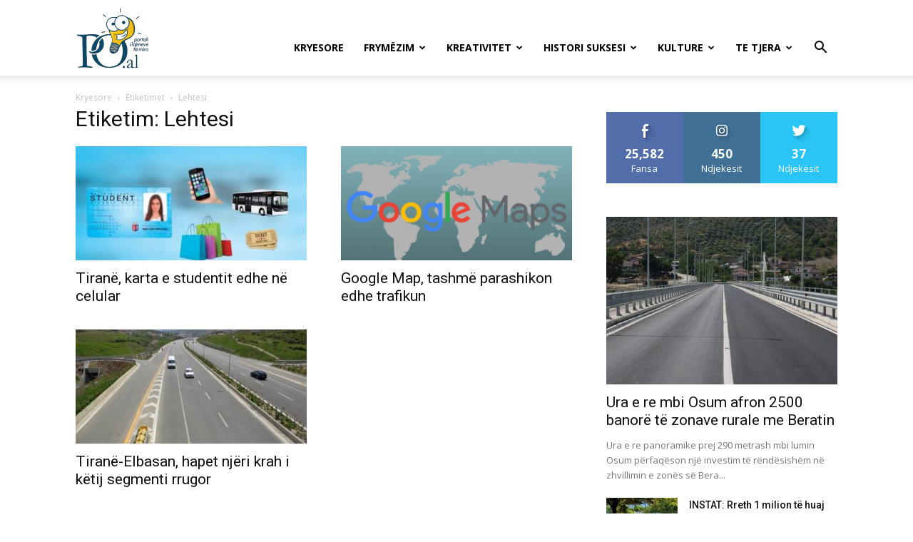

--- FILE ---
content_type: text/html; charset=UTF-8
request_url: https://po.al/tag/lehtesi/
body_size: 24328
content:
<!doctype html >
<!--[if IE 8]>    <html class="ie8" lang="en"> <![endif]-->
<!--[if IE 9]>    <html class="ie9" lang="en"> <![endif]-->
<!--[if gt IE 8]><!--> <html lang="en-US"> <!--<![endif]-->
<head>
    <title>Lehtesi Archives - PO.al</title>
    <meta charset="UTF-8" />
    <meta name="viewport" content="width=device-width, initial-scale=1.0">
    <link rel="pingback" href="https://po.al/xmlrpc.php" />
    <meta name='robots' content='index, follow, max-image-preview:large, max-snippet:-1, max-video-preview:-1' />
<link rel="icon" type="image/png" href="https://po.al/wp-content/uploads/2017/10/16.jpg"><link rel="apple-touch-icon" sizes="76x76" href="https://po.al/wp-content/uploads/2017/10/90.png"/><link rel="apple-touch-icon" sizes="120x120" href="https://po.al/wp-content/uploads/2017/10/90.png"/><link rel="apple-touch-icon" sizes="152x152" href="https://po.al/wp-content/uploads/2017/10/90.png"/><link rel="apple-touch-icon" sizes="114x114" href="https://po.al/wp-content/uploads/2017/10/90.png"/><link rel="apple-touch-icon" sizes="144x144" href="https://po.al/wp-content/uploads/2017/10/90.png"/>
	<!-- This site is optimized with the Yoast SEO plugin v21.2 - https://yoast.com/wordpress/plugins/seo/ -->
	<link rel="canonical" href="https://po.al/tag/lehtesi/" />
	<meta property="og:locale" content="en_US" />
	<meta property="og:type" content="article" />
	<meta property="og:title" content="Lehtesi Archives - PO.al" />
	<meta property="og:url" content="https://po.al/tag/lehtesi/" />
	<meta property="og:site_name" content="PO.al" />
	<meta property="og:image" content="https://po.al/wp-content/uploads/2016/05/po.png" />
	<meta property="og:image:width" content="646" />
	<meta property="og:image:height" content="312" />
	<meta property="og:image:type" content="image/png" />
	<meta name="twitter:card" content="summary_large_image" />
	<meta name="twitter:site" content="@poalbania" />
	<script type="application/ld+json" class="yoast-schema-graph">{"@context":"https://schema.org","@graph":[{"@type":"CollectionPage","@id":"https://po.al/tag/lehtesi/","url":"https://po.al/tag/lehtesi/","name":"Lehtesi Archives - PO.al","isPartOf":{"@id":"https://po.al/#website"},"primaryImageOfPage":{"@id":"https://po.al/tag/lehtesi/#primaryimage"},"image":{"@id":"https://po.al/tag/lehtesi/#primaryimage"},"thumbnailUrl":"https://po.al/wp-content/uploads/2019/04/Karta-e-studentit.jpg","breadcrumb":{"@id":"https://po.al/tag/lehtesi/#breadcrumb"},"inLanguage":"en-US"},{"@type":"ImageObject","inLanguage":"en-US","@id":"https://po.al/tag/lehtesi/#primaryimage","url":"https://po.al/wp-content/uploads/2019/04/Karta-e-studentit.jpg","contentUrl":"https://po.al/wp-content/uploads/2019/04/Karta-e-studentit.jpg","width":990,"height":566},{"@type":"BreadcrumbList","@id":"https://po.al/tag/lehtesi/#breadcrumb","itemListElement":[{"@type":"ListItem","position":1,"name":"Home","item":"https://po.al/"},{"@type":"ListItem","position":2,"name":"Lehtesi"}]},{"@type":"WebSite","@id":"https://po.al/#website","url":"https://po.al/","name":"PO.al","description":"Portali i Lajmeve te Mira","publisher":{"@id":"https://po.al/#organization"},"potentialAction":[{"@type":"SearchAction","target":{"@type":"EntryPoint","urlTemplate":"https://po.al/?s={search_term_string}"},"query-input":"required name=search_term_string"}],"inLanguage":"en-US"},{"@type":"Organization","@id":"https://po.al/#organization","name":"PO.al","url":"https://po.al/","logo":{"@type":"ImageObject","inLanguage":"en-US","@id":"https://po.al/#/schema/logo/image/","url":"https://po.al/wp-content/uploads/2016/06/icona_100.png","contentUrl":"https://po.al/wp-content/uploads/2016/06/icona_100.png","width":100,"height":100,"caption":"PO.al"},"image":{"@id":"https://po.al/#/schema/logo/image/"},"sameAs":["https://web.facebook.com/poal-867694043376060/","https://twitter.com/poalbania","http://po.shqiperia"]}]}</script>
	<!-- / Yoast SEO plugin. -->


<link rel='dns-prefetch' href='//fonts.googleapis.com' />
<link rel="alternate" type="application/rss+xml" title="PO.al &raquo; Feed" href="https://po.al/feed/" />
<link rel="alternate" type="application/rss+xml" title="PO.al &raquo; Lehtesi Tag Feed" href="https://po.al/tag/lehtesi/feed/" />
<script type="text/javascript">
window._wpemojiSettings = {"baseUrl":"https:\/\/s.w.org\/images\/core\/emoji\/14.0.0\/72x72\/","ext":".png","svgUrl":"https:\/\/s.w.org\/images\/core\/emoji\/14.0.0\/svg\/","svgExt":".svg","source":{"concatemoji":"https:\/\/po.al\/wp-includes\/js\/wp-emoji-release.min.js?ver=76d82f0017e18dc8847e5f572a40212e"}};
/*! This file is auto-generated */
!function(e,a,t){var n,r,o,i=a.createElement("canvas"),p=i.getContext&&i.getContext("2d");function s(e,t){p.clearRect(0,0,i.width,i.height),p.fillText(e,0,0);e=i.toDataURL();return p.clearRect(0,0,i.width,i.height),p.fillText(t,0,0),e===i.toDataURL()}function c(e){var t=a.createElement("script");t.src=e,t.defer=t.type="text/javascript",a.getElementsByTagName("head")[0].appendChild(t)}for(o=Array("flag","emoji"),t.supports={everything:!0,everythingExceptFlag:!0},r=0;r<o.length;r++)t.supports[o[r]]=function(e){if(p&&p.fillText)switch(p.textBaseline="top",p.font="600 32px Arial",e){case"flag":return s("\ud83c\udff3\ufe0f\u200d\u26a7\ufe0f","\ud83c\udff3\ufe0f\u200b\u26a7\ufe0f")?!1:!s("\ud83c\uddfa\ud83c\uddf3","\ud83c\uddfa\u200b\ud83c\uddf3")&&!s("\ud83c\udff4\udb40\udc67\udb40\udc62\udb40\udc65\udb40\udc6e\udb40\udc67\udb40\udc7f","\ud83c\udff4\u200b\udb40\udc67\u200b\udb40\udc62\u200b\udb40\udc65\u200b\udb40\udc6e\u200b\udb40\udc67\u200b\udb40\udc7f");case"emoji":return!s("\ud83e\udef1\ud83c\udffb\u200d\ud83e\udef2\ud83c\udfff","\ud83e\udef1\ud83c\udffb\u200b\ud83e\udef2\ud83c\udfff")}return!1}(o[r]),t.supports.everything=t.supports.everything&&t.supports[o[r]],"flag"!==o[r]&&(t.supports.everythingExceptFlag=t.supports.everythingExceptFlag&&t.supports[o[r]]);t.supports.everythingExceptFlag=t.supports.everythingExceptFlag&&!t.supports.flag,t.DOMReady=!1,t.readyCallback=function(){t.DOMReady=!0},t.supports.everything||(n=function(){t.readyCallback()},a.addEventListener?(a.addEventListener("DOMContentLoaded",n,!1),e.addEventListener("load",n,!1)):(e.attachEvent("onload",n),a.attachEvent("onreadystatechange",function(){"complete"===a.readyState&&t.readyCallback()})),(e=t.source||{}).concatemoji?c(e.concatemoji):e.wpemoji&&e.twemoji&&(c(e.twemoji),c(e.wpemoji)))}(window,document,window._wpemojiSettings);
</script>
<style type="text/css">
img.wp-smiley,
img.emoji {
	display: inline !important;
	border: none !important;
	box-shadow: none !important;
	height: 1em !important;
	width: 1em !important;
	margin: 0 0.07em !important;
	vertical-align: -0.1em !important;
	background: none !important;
	padding: 0 !important;
}
</style>
	<link rel='stylesheet' id='wp-block-library-css' href='https://po.al/wp-includes/css/dist/block-library/style.min.css?ver=76d82f0017e18dc8847e5f572a40212e' type='text/css' media='all' />
<link rel='stylesheet' id='classic-theme-styles-css' href='https://po.al/wp-includes/css/classic-themes.min.css?ver=76d82f0017e18dc8847e5f572a40212e' type='text/css' media='all' />
<style id='global-styles-inline-css' type='text/css'>
body{--wp--preset--color--black: #000000;--wp--preset--color--cyan-bluish-gray: #abb8c3;--wp--preset--color--white: #ffffff;--wp--preset--color--pale-pink: #f78da7;--wp--preset--color--vivid-red: #cf2e2e;--wp--preset--color--luminous-vivid-orange: #ff6900;--wp--preset--color--luminous-vivid-amber: #fcb900;--wp--preset--color--light-green-cyan: #7bdcb5;--wp--preset--color--vivid-green-cyan: #00d084;--wp--preset--color--pale-cyan-blue: #8ed1fc;--wp--preset--color--vivid-cyan-blue: #0693e3;--wp--preset--color--vivid-purple: #9b51e0;--wp--preset--gradient--vivid-cyan-blue-to-vivid-purple: linear-gradient(135deg,rgba(6,147,227,1) 0%,rgb(155,81,224) 100%);--wp--preset--gradient--light-green-cyan-to-vivid-green-cyan: linear-gradient(135deg,rgb(122,220,180) 0%,rgb(0,208,130) 100%);--wp--preset--gradient--luminous-vivid-amber-to-luminous-vivid-orange: linear-gradient(135deg,rgba(252,185,0,1) 0%,rgba(255,105,0,1) 100%);--wp--preset--gradient--luminous-vivid-orange-to-vivid-red: linear-gradient(135deg,rgba(255,105,0,1) 0%,rgb(207,46,46) 100%);--wp--preset--gradient--very-light-gray-to-cyan-bluish-gray: linear-gradient(135deg,rgb(238,238,238) 0%,rgb(169,184,195) 100%);--wp--preset--gradient--cool-to-warm-spectrum: linear-gradient(135deg,rgb(74,234,220) 0%,rgb(151,120,209) 20%,rgb(207,42,186) 40%,rgb(238,44,130) 60%,rgb(251,105,98) 80%,rgb(254,248,76) 100%);--wp--preset--gradient--blush-light-purple: linear-gradient(135deg,rgb(255,206,236) 0%,rgb(152,150,240) 100%);--wp--preset--gradient--blush-bordeaux: linear-gradient(135deg,rgb(254,205,165) 0%,rgb(254,45,45) 50%,rgb(107,0,62) 100%);--wp--preset--gradient--luminous-dusk: linear-gradient(135deg,rgb(255,203,112) 0%,rgb(199,81,192) 50%,rgb(65,88,208) 100%);--wp--preset--gradient--pale-ocean: linear-gradient(135deg,rgb(255,245,203) 0%,rgb(182,227,212) 50%,rgb(51,167,181) 100%);--wp--preset--gradient--electric-grass: linear-gradient(135deg,rgb(202,248,128) 0%,rgb(113,206,126) 100%);--wp--preset--gradient--midnight: linear-gradient(135deg,rgb(2,3,129) 0%,rgb(40,116,252) 100%);--wp--preset--duotone--dark-grayscale: url('#wp-duotone-dark-grayscale');--wp--preset--duotone--grayscale: url('#wp-duotone-grayscale');--wp--preset--duotone--purple-yellow: url('#wp-duotone-purple-yellow');--wp--preset--duotone--blue-red: url('#wp-duotone-blue-red');--wp--preset--duotone--midnight: url('#wp-duotone-midnight');--wp--preset--duotone--magenta-yellow: url('#wp-duotone-magenta-yellow');--wp--preset--duotone--purple-green: url('#wp-duotone-purple-green');--wp--preset--duotone--blue-orange: url('#wp-duotone-blue-orange');--wp--preset--font-size--small: 11px;--wp--preset--font-size--medium: 20px;--wp--preset--font-size--large: 32px;--wp--preset--font-size--x-large: 42px;--wp--preset--font-size--regular: 15px;--wp--preset--font-size--larger: 50px;--wp--preset--spacing--20: 0.44rem;--wp--preset--spacing--30: 0.67rem;--wp--preset--spacing--40: 1rem;--wp--preset--spacing--50: 1.5rem;--wp--preset--spacing--60: 2.25rem;--wp--preset--spacing--70: 3.38rem;--wp--preset--spacing--80: 5.06rem;--wp--preset--shadow--natural: 6px 6px 9px rgba(0, 0, 0, 0.2);--wp--preset--shadow--deep: 12px 12px 50px rgba(0, 0, 0, 0.4);--wp--preset--shadow--sharp: 6px 6px 0px rgba(0, 0, 0, 0.2);--wp--preset--shadow--outlined: 6px 6px 0px -3px rgba(255, 255, 255, 1), 6px 6px rgba(0, 0, 0, 1);--wp--preset--shadow--crisp: 6px 6px 0px rgba(0, 0, 0, 1);}:where(.is-layout-flex){gap: 0.5em;}body .is-layout-flow > .alignleft{float: left;margin-inline-start: 0;margin-inline-end: 2em;}body .is-layout-flow > .alignright{float: right;margin-inline-start: 2em;margin-inline-end: 0;}body .is-layout-flow > .aligncenter{margin-left: auto !important;margin-right: auto !important;}body .is-layout-constrained > .alignleft{float: left;margin-inline-start: 0;margin-inline-end: 2em;}body .is-layout-constrained > .alignright{float: right;margin-inline-start: 2em;margin-inline-end: 0;}body .is-layout-constrained > .aligncenter{margin-left: auto !important;margin-right: auto !important;}body .is-layout-constrained > :where(:not(.alignleft):not(.alignright):not(.alignfull)){max-width: var(--wp--style--global--content-size);margin-left: auto !important;margin-right: auto !important;}body .is-layout-constrained > .alignwide{max-width: var(--wp--style--global--wide-size);}body .is-layout-flex{display: flex;}body .is-layout-flex{flex-wrap: wrap;align-items: center;}body .is-layout-flex > *{margin: 0;}:where(.wp-block-columns.is-layout-flex){gap: 2em;}.has-black-color{color: var(--wp--preset--color--black) !important;}.has-cyan-bluish-gray-color{color: var(--wp--preset--color--cyan-bluish-gray) !important;}.has-white-color{color: var(--wp--preset--color--white) !important;}.has-pale-pink-color{color: var(--wp--preset--color--pale-pink) !important;}.has-vivid-red-color{color: var(--wp--preset--color--vivid-red) !important;}.has-luminous-vivid-orange-color{color: var(--wp--preset--color--luminous-vivid-orange) !important;}.has-luminous-vivid-amber-color{color: var(--wp--preset--color--luminous-vivid-amber) !important;}.has-light-green-cyan-color{color: var(--wp--preset--color--light-green-cyan) !important;}.has-vivid-green-cyan-color{color: var(--wp--preset--color--vivid-green-cyan) !important;}.has-pale-cyan-blue-color{color: var(--wp--preset--color--pale-cyan-blue) !important;}.has-vivid-cyan-blue-color{color: var(--wp--preset--color--vivid-cyan-blue) !important;}.has-vivid-purple-color{color: var(--wp--preset--color--vivid-purple) !important;}.has-black-background-color{background-color: var(--wp--preset--color--black) !important;}.has-cyan-bluish-gray-background-color{background-color: var(--wp--preset--color--cyan-bluish-gray) !important;}.has-white-background-color{background-color: var(--wp--preset--color--white) !important;}.has-pale-pink-background-color{background-color: var(--wp--preset--color--pale-pink) !important;}.has-vivid-red-background-color{background-color: var(--wp--preset--color--vivid-red) !important;}.has-luminous-vivid-orange-background-color{background-color: var(--wp--preset--color--luminous-vivid-orange) !important;}.has-luminous-vivid-amber-background-color{background-color: var(--wp--preset--color--luminous-vivid-amber) !important;}.has-light-green-cyan-background-color{background-color: var(--wp--preset--color--light-green-cyan) !important;}.has-vivid-green-cyan-background-color{background-color: var(--wp--preset--color--vivid-green-cyan) !important;}.has-pale-cyan-blue-background-color{background-color: var(--wp--preset--color--pale-cyan-blue) !important;}.has-vivid-cyan-blue-background-color{background-color: var(--wp--preset--color--vivid-cyan-blue) !important;}.has-vivid-purple-background-color{background-color: var(--wp--preset--color--vivid-purple) !important;}.has-black-border-color{border-color: var(--wp--preset--color--black) !important;}.has-cyan-bluish-gray-border-color{border-color: var(--wp--preset--color--cyan-bluish-gray) !important;}.has-white-border-color{border-color: var(--wp--preset--color--white) !important;}.has-pale-pink-border-color{border-color: var(--wp--preset--color--pale-pink) !important;}.has-vivid-red-border-color{border-color: var(--wp--preset--color--vivid-red) !important;}.has-luminous-vivid-orange-border-color{border-color: var(--wp--preset--color--luminous-vivid-orange) !important;}.has-luminous-vivid-amber-border-color{border-color: var(--wp--preset--color--luminous-vivid-amber) !important;}.has-light-green-cyan-border-color{border-color: var(--wp--preset--color--light-green-cyan) !important;}.has-vivid-green-cyan-border-color{border-color: var(--wp--preset--color--vivid-green-cyan) !important;}.has-pale-cyan-blue-border-color{border-color: var(--wp--preset--color--pale-cyan-blue) !important;}.has-vivid-cyan-blue-border-color{border-color: var(--wp--preset--color--vivid-cyan-blue) !important;}.has-vivid-purple-border-color{border-color: var(--wp--preset--color--vivid-purple) !important;}.has-vivid-cyan-blue-to-vivid-purple-gradient-background{background: var(--wp--preset--gradient--vivid-cyan-blue-to-vivid-purple) !important;}.has-light-green-cyan-to-vivid-green-cyan-gradient-background{background: var(--wp--preset--gradient--light-green-cyan-to-vivid-green-cyan) !important;}.has-luminous-vivid-amber-to-luminous-vivid-orange-gradient-background{background: var(--wp--preset--gradient--luminous-vivid-amber-to-luminous-vivid-orange) !important;}.has-luminous-vivid-orange-to-vivid-red-gradient-background{background: var(--wp--preset--gradient--luminous-vivid-orange-to-vivid-red) !important;}.has-very-light-gray-to-cyan-bluish-gray-gradient-background{background: var(--wp--preset--gradient--very-light-gray-to-cyan-bluish-gray) !important;}.has-cool-to-warm-spectrum-gradient-background{background: var(--wp--preset--gradient--cool-to-warm-spectrum) !important;}.has-blush-light-purple-gradient-background{background: var(--wp--preset--gradient--blush-light-purple) !important;}.has-blush-bordeaux-gradient-background{background: var(--wp--preset--gradient--blush-bordeaux) !important;}.has-luminous-dusk-gradient-background{background: var(--wp--preset--gradient--luminous-dusk) !important;}.has-pale-ocean-gradient-background{background: var(--wp--preset--gradient--pale-ocean) !important;}.has-electric-grass-gradient-background{background: var(--wp--preset--gradient--electric-grass) !important;}.has-midnight-gradient-background{background: var(--wp--preset--gradient--midnight) !important;}.has-small-font-size{font-size: var(--wp--preset--font-size--small) !important;}.has-medium-font-size{font-size: var(--wp--preset--font-size--medium) !important;}.has-large-font-size{font-size: var(--wp--preset--font-size--large) !important;}.has-x-large-font-size{font-size: var(--wp--preset--font-size--x-large) !important;}
.wp-block-navigation a:where(:not(.wp-element-button)){color: inherit;}
:where(.wp-block-columns.is-layout-flex){gap: 2em;}
.wp-block-pullquote{font-size: 1.5em;line-height: 1.6;}
</style>
<link rel='stylesheet' id='ctf_styles-css' href='https://po.al/wp-content/plugins/custom-twitter-feeds/css/ctf-styles.min.css?ver=2.3.0' type='text/css' media='all' />
<link rel='stylesheet' id='wpos-slick-style-css' href='https://po.al/wp-content/plugins/wp-responsive-recent-post-slider/assets/css/slick.css?ver=3.6.4' type='text/css' media='all' />
<link rel='stylesheet' id='wppsac-public-style-css' href='https://po.al/wp-content/plugins/wp-responsive-recent-post-slider/assets/css/recent-post-style.css?ver=3.6.4' type='text/css' media='all' />
<link rel='stylesheet' id='td-plugin-multi-purpose-css' href='https://po.al/wp-content/plugins/td-composer/td-multi-purpose/style.css?ver=cc1840e9c933374cafb3d94619867f37' type='text/css' media='all' />
<link rel='stylesheet' id='google-fonts-style-css' href='https://fonts.googleapis.com/css?family=Open+Sans%3A400%2C600%2C700%7CRoboto%3A400%2C500%2C700&#038;display=swap&#038;ver=12.4' type='text/css' media='all' />
<link rel='stylesheet' id='td-theme-css' href='https://po.al/wp-content/themes/Newspaper/style.css?ver=12.4' type='text/css' media='all' />
<style id='td-theme-inline-css' type='text/css'>
    
        @media (max-width: 767px) {
            .td-header-desktop-wrap {
                display: none;
            }
        }
        @media (min-width: 767px) {
            .td-header-mobile-wrap {
                display: none;
            }
        }
    
	
</style>
<link rel='stylesheet' id='td-legacy-framework-front-style-css' href='https://po.al/wp-content/plugins/td-composer/legacy/Newspaper/assets/css/td_legacy_main.css?ver=cc1840e9c933374cafb3d94619867f37' type='text/css' media='all' />
<link rel='stylesheet' id='td-standard-pack-framework-front-style-css' href='https://po.al/wp-content/plugins/td-standard-pack/Newspaper/assets/css/td_standard_pack_main.css?ver=d39710269e5f4389cf7661fe4fdc36f9' type='text/css' media='all' />
<link rel='stylesheet' id='tdb_style_cloud_templates_front-css' href='https://po.al/wp-content/plugins/td-cloud-library/assets/css/tdb_main.css?ver=ec3d2d0202aa1c6516855c14ff9ec3ea' type='text/css' media='all' />
<script type='text/javascript' src='https://po.al/wp-includes/js/jquery/jquery.min.js?ver=3.6.4' id='jquery-core-js'></script>
<script type='text/javascript' src='https://po.al/wp-includes/js/jquery/jquery-migrate.min.js?ver=3.4.0' id='jquery-migrate-js'></script>
<link rel="https://api.w.org/" href="https://po.al/wp-json/" /><link rel="alternate" type="application/json" href="https://po.al/wp-json/wp/v2/tags/8522" /><!--[if lt IE 9]><script src="https://cdnjs.cloudflare.com/ajax/libs/html5shiv/3.7.3/html5shiv.js"></script><![endif]-->
        <script>
        window.tdb_global_vars = {"wpRestUrl":"https:\/\/po.al\/wp-json\/","permalinkStructure":"\/%postname%\/"};
        window.tdb_p_autoload_vars = {"isAjax":false,"isAdminBarShowing":false,"autoloadScrollPercent":50};
    </script>
    
    <style id="tdb-global-colors">
        :root {--accent-color: #fff;}
    </style>
	

<!-- JS generated by theme -->

<script>
    
    

	    var tdBlocksArray = []; //here we store all the items for the current page

	    //td_block class - each ajax block uses a object of this class for requests
	    function tdBlock() {
		    this.id = '';
		    this.block_type = 1; //block type id (1-234 etc)
		    this.atts = '';
		    this.td_column_number = '';
		    this.td_current_page = 1; //
		    this.post_count = 0; //from wp
		    this.found_posts = 0; //from wp
		    this.max_num_pages = 0; //from wp
		    this.td_filter_value = ''; //current live filter value
		    this.is_ajax_running = false;
		    this.td_user_action = ''; // load more or infinite loader (used by the animation)
		    this.header_color = '';
		    this.ajax_pagination_infinite_stop = ''; //show load more at page x
	    }


        // td_js_generator - mini detector
        (function(){
            var htmlTag = document.getElementsByTagName("html")[0];

	        if ( navigator.userAgent.indexOf("MSIE 10.0") > -1 ) {
                htmlTag.className += ' ie10';
            }

            if ( !!navigator.userAgent.match(/Trident.*rv\:11\./) ) {
                htmlTag.className += ' ie11';
            }

	        if ( navigator.userAgent.indexOf("Edge") > -1 ) {
                htmlTag.className += ' ieEdge';
            }

            if ( /(iPad|iPhone|iPod)/g.test(navigator.userAgent) ) {
                htmlTag.className += ' td-md-is-ios';
            }

            var user_agent = navigator.userAgent.toLowerCase();
            if ( user_agent.indexOf("android") > -1 ) {
                htmlTag.className += ' td-md-is-android';
            }

            if ( -1 !== navigator.userAgent.indexOf('Mac OS X')  ) {
                htmlTag.className += ' td-md-is-os-x';
            }

            if ( /chrom(e|ium)/.test(navigator.userAgent.toLowerCase()) ) {
               htmlTag.className += ' td-md-is-chrome';
            }

            if ( -1 !== navigator.userAgent.indexOf('Firefox') ) {
                htmlTag.className += ' td-md-is-firefox';
            }

            if ( -1 !== navigator.userAgent.indexOf('Safari') && -1 === navigator.userAgent.indexOf('Chrome') ) {
                htmlTag.className += ' td-md-is-safari';
            }

            if( -1 !== navigator.userAgent.indexOf('IEMobile') ){
                htmlTag.className += ' td-md-is-iemobile';
            }

        })();




        var tdLocalCache = {};

        ( function () {
            "use strict";

            tdLocalCache = {
                data: {},
                remove: function (resource_id) {
                    delete tdLocalCache.data[resource_id];
                },
                exist: function (resource_id) {
                    return tdLocalCache.data.hasOwnProperty(resource_id) && tdLocalCache.data[resource_id] !== null;
                },
                get: function (resource_id) {
                    return tdLocalCache.data[resource_id];
                },
                set: function (resource_id, cachedData) {
                    tdLocalCache.remove(resource_id);
                    tdLocalCache.data[resource_id] = cachedData;
                }
            };
        })();

    
    
var td_viewport_interval_list=[{"limitBottom":767,"sidebarWidth":228},{"limitBottom":1018,"sidebarWidth":300},{"limitBottom":1140,"sidebarWidth":324}];
var td_animation_stack_effect="type2";
var tds_animation_stack=true;
var td_animation_stack_specific_selectors=".entry-thumb, img[class*=\"wp-image-\"], a.td-sml-link-to-image > img, .td-lazy-img";
var td_animation_stack_general_selectors=".td-animation-stack .entry-thumb, .post .entry-thumb, .post img[class*=\"wp-image-\"], a.td-sml-link-to-image > img, .td-animation-stack .td-lazy-img";
var tdc_is_installed="yes";
var td_ajax_url="https:\/\/po.al\/wp-admin\/admin-ajax.php?td_theme_name=Newspaper&v=12.4";
var td_get_template_directory_uri="https:\/\/po.al\/wp-content\/plugins\/td-composer\/legacy\/common";
var tds_snap_menu="";
var tds_logo_on_sticky="";
var tds_header_style="7";
var td_please_wait="Ju lutem prisni...";
var td_email_user_pass_incorrect="P\u00ebrdoruesi ose fjal\u00ebkalimi gabim!";
var td_email_user_incorrect="Emaili ose p\u00ebrdoruesi gabim!";
var td_email_incorrect="Email pasakt\u00eb!";
var td_user_incorrect="Username incorrect!";
var td_email_user_empty="Email or username empty!";
var td_pass_empty="Pass empty!";
var td_pass_pattern_incorrect="Invalid Pass Pattern!";
var td_retype_pass_incorrect="Retyped Pass incorrect!";
var tds_more_articles_on_post_enable="show";
var tds_more_articles_on_post_time_to_wait="";
var tds_more_articles_on_post_pages_distance_from_top=0;
var tds_theme_color_site_wide="#e8d04c";
var tds_smart_sidebar="enabled";
var tdThemeName="Newspaper";
var tdThemeNameWl="Newspaper";
var td_magnific_popup_translation_tPrev="Paraprake (Butoni me shigjet\u00eb majtas)";
var td_magnific_popup_translation_tNext="Tjetra (Butoni me shigjet\u00eb djathtas)";
var td_magnific_popup_translation_tCounter="%curr% nga %total%";
var td_magnific_popup_translation_ajax_tError="P\u00ebrmbajtja nga %url% nuk mundi t\u00eb shkarkohet,";
var td_magnific_popup_translation_image_tError="Imazhi #%curr% nuk mundi t\u00eb shkarkohet.";
var tdBlockNonce="7d058ca0d3";
var tdsDateFormat="l, F j, Y";
var tdDateNamesI18n={"month_names":["January","February","March","April","May","June","July","August","September","October","November","December"],"month_names_short":["Jan","Feb","Mar","Apr","May","Jun","Jul","Aug","Sep","Oct","Nov","Dec"],"day_names":["Sunday","Monday","Tuesday","Wednesday","Thursday","Friday","Saturday"],"day_names_short":["Sun","Mon","Tue","Wed","Thu","Fri","Sat"]};
var tdb_modal_confirm="Save";
var tdb_modal_cancel="Cancel";
var tdb_modal_confirm_alt="Yes";
var tdb_modal_cancel_alt="No";
var td_ad_background_click_link="";
var td_ad_background_click_target="";
</script>


<!-- Header style compiled by theme -->

<style>
    
.td-header-wrap .black-menu .sf-menu > .current-menu-item > a,
    .td-header-wrap .black-menu .sf-menu > .current-menu-ancestor > a,
    .td-header-wrap .black-menu .sf-menu > .current-category-ancestor > a,
    .td-header-wrap .black-menu .sf-menu > li > a:hover,
    .td-header-wrap .black-menu .sf-menu > .sfHover > a,
    .sf-menu > .current-menu-item > a:after,
    .sf-menu > .current-menu-ancestor > a:after,
    .sf-menu > .current-category-ancestor > a:after,
    .sf-menu > li:hover > a:after,
    .sf-menu > .sfHover > a:after,
    .header-search-wrap .td-drop-down-search:after,
    .header-search-wrap .td-drop-down-search .btn:hover,
    input[type=submit]:hover,
    .td-read-more a,
    .td-post-category:hover,
    body .td_top_authors .td-active .td-author-post-count,
    body .td_top_authors .td-active .td-author-comments-count,
    body .td_top_authors .td_mod_wrap:hover .td-author-post-count,
    body .td_top_authors .td_mod_wrap:hover .td-author-comments-count,
    .td-404-sub-sub-title a:hover,
    .td-search-form-widget .wpb_button:hover,
    .td-rating-bar-wrap div,
    .dropcap,
    .td_wrapper_video_playlist .td_video_controls_playlist_wrapper,
    .wpb_default,
    .wpb_default:hover,
    .td-left-smart-list:hover,
    .td-right-smart-list:hover,
    #bbpress-forums button:hover,
    .bbp_widget_login .button:hover,
    .td-footer-wrapper .td-post-category,
    .td-footer-wrapper .widget_product_search input[type="submit"]:hover,
    .single-product .product .summary .cart .button:hover,
    .td-next-prev-wrap a:hover,
    .td-load-more-wrap a:hover,
    .td-post-small-box a:hover,
    .page-nav .current,
    .page-nav:first-child > div,
    #bbpress-forums .bbp-pagination .current,
    #bbpress-forums #bbp-single-user-details #bbp-user-navigation li.current a,
    .td-theme-slider:hover .slide-meta-cat a,
    a.vc_btn-black:hover,
    .td-trending-now-wrapper:hover .td-trending-now-title,
    .td-scroll-up,
    .td-smart-list-button:hover,
    .td-weather-information:before,
    .td-weather-week:before,
    .td_block_exchange .td-exchange-header:before,
    .td-pulldown-syle-2 .td-subcat-dropdown ul:after,
    .td_block_template_9 .td-block-title:after,
    .td_block_template_15 .td-block-title:before,
    div.wpforms-container .wpforms-form div.wpforms-submit-container button[type=submit],
    .td-close-video-fixed {
        background-color: #e8d04c;
    }

    .td_block_template_4 .td-related-title .td-cur-simple-item:before {
        border-color: #e8d04c transparent transparent transparent !important;
    }
    
    
    .td_block_template_4 .td-related-title .td-cur-simple-item,
    .td_block_template_3 .td-related-title .td-cur-simple-item,
    .td_block_template_9 .td-related-title:after {
        background-color: #e8d04c;
    }

    a,
    cite a:hover,
    .td-page-content blockquote p,
    .td-post-content blockquote p,
    .mce-content-body blockquote p,
    .comment-content blockquote p,
    .wpb_text_column blockquote p,
    .td_block_text_with_title blockquote p,
    .td_module_wrap:hover .entry-title a,
    .td-subcat-filter .td-subcat-list a:hover,
    .td-subcat-filter .td-subcat-dropdown a:hover,
    .td_quote_on_blocks,
    .dropcap2,
    .dropcap3,
    body .td_top_authors .td-active .td-authors-name a,
    body .td_top_authors .td_mod_wrap:hover .td-authors-name a,
    .td-post-next-prev-content a:hover,
    .author-box-wrap .td-author-social a:hover,
    .td-author-name a:hover,
    .td-author-url a:hover,
    .comment-reply-link:hover,
    .logged-in-as a:hover,
    #cancel-comment-reply-link:hover,
    .td-search-query,
    .widget a:hover,
    .td_wp_recentcomments a:hover,
    .archive .widget_archive .current,
    .archive .widget_archive .current a,
    .widget_calendar tfoot a:hover,
    #bbpress-forums li.bbp-header .bbp-reply-content span a:hover,
    #bbpress-forums .bbp-forum-freshness a:hover,
    #bbpress-forums .bbp-topic-freshness a:hover,
    #bbpress-forums .bbp-forums-list li a:hover,
    #bbpress-forums .bbp-forum-title:hover,
    #bbpress-forums .bbp-topic-permalink:hover,
    #bbpress-forums .bbp-topic-started-by a:hover,
    #bbpress-forums .bbp-topic-started-in a:hover,
    #bbpress-forums .bbp-body .super-sticky li.bbp-topic-title .bbp-topic-permalink,
    #bbpress-forums .bbp-body .sticky li.bbp-topic-title .bbp-topic-permalink,
    .widget_display_replies .bbp-author-name,
    .widget_display_topics .bbp-author-name,
    .td-subfooter-menu li a:hover,
    a.vc_btn-black:hover,
    .td-smart-list-dropdown-wrap .td-smart-list-button:hover,
    .td-instagram-user a,
    .td-block-title-wrap .td-wrapper-pulldown-filter .td-pulldown-filter-display-option:hover,
    .td-block-title-wrap .td-wrapper-pulldown-filter .td-pulldown-filter-display-option:hover i,
    .td-block-title-wrap .td-wrapper-pulldown-filter .td-pulldown-filter-link:hover,
    .td-block-title-wrap .td-wrapper-pulldown-filter .td-pulldown-filter-item .td-cur-simple-item,
    .td-pulldown-syle-2 .td-subcat-dropdown:hover .td-subcat-more span,
    .td-pulldown-syle-2 .td-subcat-dropdown:hover .td-subcat-more i,
    .td-pulldown-syle-3 .td-subcat-dropdown:hover .td-subcat-more span,
    .td-pulldown-syle-3 .td-subcat-dropdown:hover .td-subcat-more i,
    .td_block_template_2 .td-related-title .td-cur-simple-item,
    .td_block_template_5 .td-related-title .td-cur-simple-item,
    .td_block_template_6 .td-related-title .td-cur-simple-item,
    .td_block_template_7 .td-related-title .td-cur-simple-item,
    .td_block_template_8 .td-related-title .td-cur-simple-item,
    .td_block_template_9 .td-related-title .td-cur-simple-item,
    .td_block_template_10 .td-related-title .td-cur-simple-item,
    .td_block_template_11 .td-related-title .td-cur-simple-item,
    .td_block_template_12 .td-related-title .td-cur-simple-item,
    .td_block_template_13 .td-related-title .td-cur-simple-item,
    .td_block_template_14 .td-related-title .td-cur-simple-item,
    .td_block_template_15 .td-related-title .td-cur-simple-item,
    .td_block_template_16 .td-related-title .td-cur-simple-item,
    .td_block_template_17 .td-related-title .td-cur-simple-item,
    .td-theme-wrap .sf-menu ul .td-menu-item > a:hover,
    .td-theme-wrap .sf-menu ul .sfHover > a,
    .td-theme-wrap .sf-menu ul .current-menu-ancestor > a,
    .td-theme-wrap .sf-menu ul .current-category-ancestor > a,
    .td-theme-wrap .sf-menu ul .current-menu-item > a,
    .td_outlined_btn,
    body .td_block_categories_tags .td-ct-item:hover,
    body .td_block_list_menu li.current-menu-item > a,
    body .td_block_list_menu li.current-menu-ancestor > a,
    body .td_block_list_menu li.current-category-ancestor > a {
        color: #e8d04c;
    }

    a.vc_btn-black.vc_btn_square_outlined:hover,
    a.vc_btn-black.vc_btn_outlined:hover {
        color: #e8d04c !important;
    }

    .td-next-prev-wrap a:hover,
    .td-load-more-wrap a:hover,
    .td-post-small-box a:hover,
    .page-nav .current,
    .page-nav:first-child > div,
    #bbpress-forums .bbp-pagination .current,
    .post .td_quote_box,
    .page .td_quote_box,
    a.vc_btn-black:hover,
    .td_block_template_5 .td-block-title > *,
    .td_outlined_btn {
        border-color: #e8d04c;
    }

    .td_wrapper_video_playlist .td_video_currently_playing:after {
        border-color: #e8d04c !important;
    }

    .header-search-wrap .td-drop-down-search:before {
        border-color: transparent transparent #e8d04c transparent;
    }

    .block-title > span,
    .block-title > a,
    .block-title > label,
    .widgettitle,
    .widgettitle:after,
    body .td-trending-now-title,
    .td-trending-now-wrapper:hover .td-trending-now-title,
    .wpb_tabs li.ui-tabs-active a,
    .wpb_tabs li:hover a,
    .vc_tta-container .vc_tta-color-grey.vc_tta-tabs-position-top.vc_tta-style-classic .vc_tta-tabs-container .vc_tta-tab.vc_active > a,
    .vc_tta-container .vc_tta-color-grey.vc_tta-tabs-position-top.vc_tta-style-classic .vc_tta-tabs-container .vc_tta-tab:hover > a,
    .td_block_template_1 .td-related-title .td-cur-simple-item,
    .td-subcat-filter .td-subcat-dropdown:hover .td-subcat-more, 
    .td_3D_btn,
    .td_shadow_btn,
    .td_default_btn,
    .td_round_btn, 
    .td_outlined_btn:hover {
    	background-color: #e8d04c;
    }
    .block-title,
    .td_block_template_1 .td-related-title,
    .wpb_tabs .wpb_tabs_nav,
    .vc_tta-container .vc_tta-color-grey.vc_tta-tabs-position-top.vc_tta-style-classic .vc_tta-tabs-container {
        border-color: #e8d04c;
    }
    .td_block_wrap .td-subcat-item a.td-cur-simple-item {
	    color: #e8d04c;
	}


    
    .td-grid-style-4 .entry-title
    {
        background-color: rgba(232, 208, 76, 0.7);
    }


    
    @media (max-width: 767px) {
        body .td-header-wrap .td-header-main-menu {
            background-color: #ffffff !important;
        }
    }


    
    @media (max-width: 767px) {
        body #td-top-mobile-toggle i,
        .td-header-wrap .header-search-wrap .td-icon-search {
            color: #ccad00 !important;
        }
    }.td-header-style-12 .td-header-menu-wrap-full,
    .td-header-style-12 .td-affix,
    .td-grid-style-1.td-hover-1 .td-big-grid-post:hover .td-post-category,
    .td-grid-style-5.td-hover-1 .td-big-grid-post:hover .td-post-category,
    .td_category_template_3 .td-current-sub-category,
    .td_category_template_8 .td-category-header .td-category a.td-current-sub-category,
    .td_category_template_4 .td-category-siblings .td-category a:hover,
     .td_block_big_grid_9.td-grid-style-1 .td-post-category,
    .td_block_big_grid_9.td-grid-style-5 .td-post-category,
    .td-grid-style-6.td-hover-1 .td-module-thumb:after,
     .tdm-menu-active-style5 .td-header-menu-wrap .sf-menu > .current-menu-item > a,
    .tdm-menu-active-style5 .td-header-menu-wrap .sf-menu > .current-menu-ancestor > a,
    .tdm-menu-active-style5 .td-header-menu-wrap .sf-menu > .current-category-ancestor > a,
    .tdm-menu-active-style5 .td-header-menu-wrap .sf-menu > li > a:hover,
    .tdm-menu-active-style5 .td-header-menu-wrap .sf-menu > .sfHover > a {
        background-color: #e8d04c;
    }
    
    .td_mega_menu_sub_cats .cur-sub-cat,
    .td-mega-span h3 a:hover,
    .td_mod_mega_menu:hover .entry-title a,
    .header-search-wrap .result-msg a:hover,
    .td-header-top-menu .td-drop-down-search .td_module_wrap:hover .entry-title a,
    .td-header-top-menu .td-icon-search:hover,
    .td-header-wrap .result-msg a:hover,
    .top-header-menu li a:hover,
    .top-header-menu .current-menu-item > a,
    .top-header-menu .current-menu-ancestor > a,
    .top-header-menu .current-category-ancestor > a,
    .td-social-icon-wrap > a:hover,
    .td-header-sp-top-widget .td-social-icon-wrap a:hover,
    .td_mod_related_posts:hover h3 > a,
    .td-post-template-11 .td-related-title .td-related-left:hover,
    .td-post-template-11 .td-related-title .td-related-right:hover,
    .td-post-template-11 .td-related-title .td-cur-simple-item,
    .td-post-template-11 .td_block_related_posts .td-next-prev-wrap a:hover,
    .td-category-header .td-pulldown-category-filter-link:hover,
    .td-category-siblings .td-subcat-dropdown a:hover,
    .td-category-siblings .td-subcat-dropdown a.td-current-sub-category,
    .footer-text-wrap .footer-email-wrap a,
    .footer-social-wrap a:hover,
    .td_module_17 .td-read-more a:hover,
    .td_module_18 .td-read-more a:hover,
    .td_module_19 .td-post-author-name a:hover,
    .td-pulldown-syle-2 .td-subcat-dropdown:hover .td-subcat-more span,
    .td-pulldown-syle-2 .td-subcat-dropdown:hover .td-subcat-more i,
    .td-pulldown-syle-3 .td-subcat-dropdown:hover .td-subcat-more span,
    .td-pulldown-syle-3 .td-subcat-dropdown:hover .td-subcat-more i,
    .tdm-menu-active-style3 .tdm-header.td-header-wrap .sf-menu > .current-category-ancestor > a,
    .tdm-menu-active-style3 .tdm-header.td-header-wrap .sf-menu > .current-menu-ancestor > a,
    .tdm-menu-active-style3 .tdm-header.td-header-wrap .sf-menu > .current-menu-item > a,
    .tdm-menu-active-style3 .tdm-header.td-header-wrap .sf-menu > .sfHover > a,
    .tdm-menu-active-style3 .tdm-header.td-header-wrap .sf-menu > li > a:hover {
        color: #e8d04c;
    }
    
    .td-mega-menu-page .wpb_content_element ul li a:hover,
    .td-theme-wrap .td-aj-search-results .td_module_wrap:hover .entry-title a,
    .td-theme-wrap .header-search-wrap .result-msg a:hover {
        color: #e8d04c !important;
    }
    
    .td_category_template_8 .td-category-header .td-category a.td-current-sub-category,
    .td_category_template_4 .td-category-siblings .td-category a:hover,
    .tdm-menu-active-style4 .tdm-header .sf-menu > .current-menu-item > a,
    .tdm-menu-active-style4 .tdm-header .sf-menu > .current-menu-ancestor > a,
    .tdm-menu-active-style4 .tdm-header .sf-menu > .current-category-ancestor > a,
    .tdm-menu-active-style4 .tdm-header .sf-menu > li > a:hover,
    .tdm-menu-active-style4 .tdm-header .sf-menu > .sfHover > a {
        border-color: #e8d04c;
    }
.td-header-wrap .black-menu .sf-menu > .current-menu-item > a,
    .td-header-wrap .black-menu .sf-menu > .current-menu-ancestor > a,
    .td-header-wrap .black-menu .sf-menu > .current-category-ancestor > a,
    .td-header-wrap .black-menu .sf-menu > li > a:hover,
    .td-header-wrap .black-menu .sf-menu > .sfHover > a,
    .sf-menu > .current-menu-item > a:after,
    .sf-menu > .current-menu-ancestor > a:after,
    .sf-menu > .current-category-ancestor > a:after,
    .sf-menu > li:hover > a:after,
    .sf-menu > .sfHover > a:after,
    .header-search-wrap .td-drop-down-search:after,
    .header-search-wrap .td-drop-down-search .btn:hover,
    input[type=submit]:hover,
    .td-read-more a,
    .td-post-category:hover,
    body .td_top_authors .td-active .td-author-post-count,
    body .td_top_authors .td-active .td-author-comments-count,
    body .td_top_authors .td_mod_wrap:hover .td-author-post-count,
    body .td_top_authors .td_mod_wrap:hover .td-author-comments-count,
    .td-404-sub-sub-title a:hover,
    .td-search-form-widget .wpb_button:hover,
    .td-rating-bar-wrap div,
    .dropcap,
    .td_wrapper_video_playlist .td_video_controls_playlist_wrapper,
    .wpb_default,
    .wpb_default:hover,
    .td-left-smart-list:hover,
    .td-right-smart-list:hover,
    #bbpress-forums button:hover,
    .bbp_widget_login .button:hover,
    .td-footer-wrapper .td-post-category,
    .td-footer-wrapper .widget_product_search input[type="submit"]:hover,
    .single-product .product .summary .cart .button:hover,
    .td-next-prev-wrap a:hover,
    .td-load-more-wrap a:hover,
    .td-post-small-box a:hover,
    .page-nav .current,
    .page-nav:first-child > div,
    #bbpress-forums .bbp-pagination .current,
    #bbpress-forums #bbp-single-user-details #bbp-user-navigation li.current a,
    .td-theme-slider:hover .slide-meta-cat a,
    a.vc_btn-black:hover,
    .td-trending-now-wrapper:hover .td-trending-now-title,
    .td-scroll-up,
    .td-smart-list-button:hover,
    .td-weather-information:before,
    .td-weather-week:before,
    .td_block_exchange .td-exchange-header:before,
    .td-pulldown-syle-2 .td-subcat-dropdown ul:after,
    .td_block_template_9 .td-block-title:after,
    .td_block_template_15 .td-block-title:before,
    div.wpforms-container .wpforms-form div.wpforms-submit-container button[type=submit],
    .td-close-video-fixed {
        background-color: #e8d04c;
    }

    .td_block_template_4 .td-related-title .td-cur-simple-item:before {
        border-color: #e8d04c transparent transparent transparent !important;
    }
    
    
    .td_block_template_4 .td-related-title .td-cur-simple-item,
    .td_block_template_3 .td-related-title .td-cur-simple-item,
    .td_block_template_9 .td-related-title:after {
        background-color: #e8d04c;
    }

    a,
    cite a:hover,
    .td-page-content blockquote p,
    .td-post-content blockquote p,
    .mce-content-body blockquote p,
    .comment-content blockquote p,
    .wpb_text_column blockquote p,
    .td_block_text_with_title blockquote p,
    .td_module_wrap:hover .entry-title a,
    .td-subcat-filter .td-subcat-list a:hover,
    .td-subcat-filter .td-subcat-dropdown a:hover,
    .td_quote_on_blocks,
    .dropcap2,
    .dropcap3,
    body .td_top_authors .td-active .td-authors-name a,
    body .td_top_authors .td_mod_wrap:hover .td-authors-name a,
    .td-post-next-prev-content a:hover,
    .author-box-wrap .td-author-social a:hover,
    .td-author-name a:hover,
    .td-author-url a:hover,
    .comment-reply-link:hover,
    .logged-in-as a:hover,
    #cancel-comment-reply-link:hover,
    .td-search-query,
    .widget a:hover,
    .td_wp_recentcomments a:hover,
    .archive .widget_archive .current,
    .archive .widget_archive .current a,
    .widget_calendar tfoot a:hover,
    #bbpress-forums li.bbp-header .bbp-reply-content span a:hover,
    #bbpress-forums .bbp-forum-freshness a:hover,
    #bbpress-forums .bbp-topic-freshness a:hover,
    #bbpress-forums .bbp-forums-list li a:hover,
    #bbpress-forums .bbp-forum-title:hover,
    #bbpress-forums .bbp-topic-permalink:hover,
    #bbpress-forums .bbp-topic-started-by a:hover,
    #bbpress-forums .bbp-topic-started-in a:hover,
    #bbpress-forums .bbp-body .super-sticky li.bbp-topic-title .bbp-topic-permalink,
    #bbpress-forums .bbp-body .sticky li.bbp-topic-title .bbp-topic-permalink,
    .widget_display_replies .bbp-author-name,
    .widget_display_topics .bbp-author-name,
    .td-subfooter-menu li a:hover,
    a.vc_btn-black:hover,
    .td-smart-list-dropdown-wrap .td-smart-list-button:hover,
    .td-instagram-user a,
    .td-block-title-wrap .td-wrapper-pulldown-filter .td-pulldown-filter-display-option:hover,
    .td-block-title-wrap .td-wrapper-pulldown-filter .td-pulldown-filter-display-option:hover i,
    .td-block-title-wrap .td-wrapper-pulldown-filter .td-pulldown-filter-link:hover,
    .td-block-title-wrap .td-wrapper-pulldown-filter .td-pulldown-filter-item .td-cur-simple-item,
    .td-pulldown-syle-2 .td-subcat-dropdown:hover .td-subcat-more span,
    .td-pulldown-syle-2 .td-subcat-dropdown:hover .td-subcat-more i,
    .td-pulldown-syle-3 .td-subcat-dropdown:hover .td-subcat-more span,
    .td-pulldown-syle-3 .td-subcat-dropdown:hover .td-subcat-more i,
    .td_block_template_2 .td-related-title .td-cur-simple-item,
    .td_block_template_5 .td-related-title .td-cur-simple-item,
    .td_block_template_6 .td-related-title .td-cur-simple-item,
    .td_block_template_7 .td-related-title .td-cur-simple-item,
    .td_block_template_8 .td-related-title .td-cur-simple-item,
    .td_block_template_9 .td-related-title .td-cur-simple-item,
    .td_block_template_10 .td-related-title .td-cur-simple-item,
    .td_block_template_11 .td-related-title .td-cur-simple-item,
    .td_block_template_12 .td-related-title .td-cur-simple-item,
    .td_block_template_13 .td-related-title .td-cur-simple-item,
    .td_block_template_14 .td-related-title .td-cur-simple-item,
    .td_block_template_15 .td-related-title .td-cur-simple-item,
    .td_block_template_16 .td-related-title .td-cur-simple-item,
    .td_block_template_17 .td-related-title .td-cur-simple-item,
    .td-theme-wrap .sf-menu ul .td-menu-item > a:hover,
    .td-theme-wrap .sf-menu ul .sfHover > a,
    .td-theme-wrap .sf-menu ul .current-menu-ancestor > a,
    .td-theme-wrap .sf-menu ul .current-category-ancestor > a,
    .td-theme-wrap .sf-menu ul .current-menu-item > a,
    .td_outlined_btn,
    body .td_block_categories_tags .td-ct-item:hover,
    body .td_block_list_menu li.current-menu-item > a,
    body .td_block_list_menu li.current-menu-ancestor > a,
    body .td_block_list_menu li.current-category-ancestor > a {
        color: #e8d04c;
    }

    a.vc_btn-black.vc_btn_square_outlined:hover,
    a.vc_btn-black.vc_btn_outlined:hover {
        color: #e8d04c !important;
    }

    .td-next-prev-wrap a:hover,
    .td-load-more-wrap a:hover,
    .td-post-small-box a:hover,
    .page-nav .current,
    .page-nav:first-child > div,
    #bbpress-forums .bbp-pagination .current,
    .post .td_quote_box,
    .page .td_quote_box,
    a.vc_btn-black:hover,
    .td_block_template_5 .td-block-title > *,
    .td_outlined_btn {
        border-color: #e8d04c;
    }

    .td_wrapper_video_playlist .td_video_currently_playing:after {
        border-color: #e8d04c !important;
    }

    .header-search-wrap .td-drop-down-search:before {
        border-color: transparent transparent #e8d04c transparent;
    }

    .block-title > span,
    .block-title > a,
    .block-title > label,
    .widgettitle,
    .widgettitle:after,
    body .td-trending-now-title,
    .td-trending-now-wrapper:hover .td-trending-now-title,
    .wpb_tabs li.ui-tabs-active a,
    .wpb_tabs li:hover a,
    .vc_tta-container .vc_tta-color-grey.vc_tta-tabs-position-top.vc_tta-style-classic .vc_tta-tabs-container .vc_tta-tab.vc_active > a,
    .vc_tta-container .vc_tta-color-grey.vc_tta-tabs-position-top.vc_tta-style-classic .vc_tta-tabs-container .vc_tta-tab:hover > a,
    .td_block_template_1 .td-related-title .td-cur-simple-item,
    .td-subcat-filter .td-subcat-dropdown:hover .td-subcat-more, 
    .td_3D_btn,
    .td_shadow_btn,
    .td_default_btn,
    .td_round_btn, 
    .td_outlined_btn:hover {
    	background-color: #e8d04c;
    }
    .block-title,
    .td_block_template_1 .td-related-title,
    .wpb_tabs .wpb_tabs_nav,
    .vc_tta-container .vc_tta-color-grey.vc_tta-tabs-position-top.vc_tta-style-classic .vc_tta-tabs-container {
        border-color: #e8d04c;
    }
    .td_block_wrap .td-subcat-item a.td-cur-simple-item {
	    color: #e8d04c;
	}


    
    .td-grid-style-4 .entry-title
    {
        background-color: rgba(232, 208, 76, 0.7);
    }


    
    @media (max-width: 767px) {
        body .td-header-wrap .td-header-main-menu {
            background-color: #ffffff !important;
        }
    }


    
    @media (max-width: 767px) {
        body #td-top-mobile-toggle i,
        .td-header-wrap .header-search-wrap .td-icon-search {
            color: #ccad00 !important;
        }
    }.td-header-style-12 .td-header-menu-wrap-full,
    .td-header-style-12 .td-affix,
    .td-grid-style-1.td-hover-1 .td-big-grid-post:hover .td-post-category,
    .td-grid-style-5.td-hover-1 .td-big-grid-post:hover .td-post-category,
    .td_category_template_3 .td-current-sub-category,
    .td_category_template_8 .td-category-header .td-category a.td-current-sub-category,
    .td_category_template_4 .td-category-siblings .td-category a:hover,
     .td_block_big_grid_9.td-grid-style-1 .td-post-category,
    .td_block_big_grid_9.td-grid-style-5 .td-post-category,
    .td-grid-style-6.td-hover-1 .td-module-thumb:after,
     .tdm-menu-active-style5 .td-header-menu-wrap .sf-menu > .current-menu-item > a,
    .tdm-menu-active-style5 .td-header-menu-wrap .sf-menu > .current-menu-ancestor > a,
    .tdm-menu-active-style5 .td-header-menu-wrap .sf-menu > .current-category-ancestor > a,
    .tdm-menu-active-style5 .td-header-menu-wrap .sf-menu > li > a:hover,
    .tdm-menu-active-style5 .td-header-menu-wrap .sf-menu > .sfHover > a {
        background-color: #e8d04c;
    }
    
    .td_mega_menu_sub_cats .cur-sub-cat,
    .td-mega-span h3 a:hover,
    .td_mod_mega_menu:hover .entry-title a,
    .header-search-wrap .result-msg a:hover,
    .td-header-top-menu .td-drop-down-search .td_module_wrap:hover .entry-title a,
    .td-header-top-menu .td-icon-search:hover,
    .td-header-wrap .result-msg a:hover,
    .top-header-menu li a:hover,
    .top-header-menu .current-menu-item > a,
    .top-header-menu .current-menu-ancestor > a,
    .top-header-menu .current-category-ancestor > a,
    .td-social-icon-wrap > a:hover,
    .td-header-sp-top-widget .td-social-icon-wrap a:hover,
    .td_mod_related_posts:hover h3 > a,
    .td-post-template-11 .td-related-title .td-related-left:hover,
    .td-post-template-11 .td-related-title .td-related-right:hover,
    .td-post-template-11 .td-related-title .td-cur-simple-item,
    .td-post-template-11 .td_block_related_posts .td-next-prev-wrap a:hover,
    .td-category-header .td-pulldown-category-filter-link:hover,
    .td-category-siblings .td-subcat-dropdown a:hover,
    .td-category-siblings .td-subcat-dropdown a.td-current-sub-category,
    .footer-text-wrap .footer-email-wrap a,
    .footer-social-wrap a:hover,
    .td_module_17 .td-read-more a:hover,
    .td_module_18 .td-read-more a:hover,
    .td_module_19 .td-post-author-name a:hover,
    .td-pulldown-syle-2 .td-subcat-dropdown:hover .td-subcat-more span,
    .td-pulldown-syle-2 .td-subcat-dropdown:hover .td-subcat-more i,
    .td-pulldown-syle-3 .td-subcat-dropdown:hover .td-subcat-more span,
    .td-pulldown-syle-3 .td-subcat-dropdown:hover .td-subcat-more i,
    .tdm-menu-active-style3 .tdm-header.td-header-wrap .sf-menu > .current-category-ancestor > a,
    .tdm-menu-active-style3 .tdm-header.td-header-wrap .sf-menu > .current-menu-ancestor > a,
    .tdm-menu-active-style3 .tdm-header.td-header-wrap .sf-menu > .current-menu-item > a,
    .tdm-menu-active-style3 .tdm-header.td-header-wrap .sf-menu > .sfHover > a,
    .tdm-menu-active-style3 .tdm-header.td-header-wrap .sf-menu > li > a:hover {
        color: #e8d04c;
    }
    
    .td-mega-menu-page .wpb_content_element ul li a:hover,
    .td-theme-wrap .td-aj-search-results .td_module_wrap:hover .entry-title a,
    .td-theme-wrap .header-search-wrap .result-msg a:hover {
        color: #e8d04c !important;
    }
    
    .td_category_template_8 .td-category-header .td-category a.td-current-sub-category,
    .td_category_template_4 .td-category-siblings .td-category a:hover,
    .tdm-menu-active-style4 .tdm-header .sf-menu > .current-menu-item > a,
    .tdm-menu-active-style4 .tdm-header .sf-menu > .current-menu-ancestor > a,
    .tdm-menu-active-style4 .tdm-header .sf-menu > .current-category-ancestor > a,
    .tdm-menu-active-style4 .tdm-header .sf-menu > li > a:hover,
    .tdm-menu-active-style4 .tdm-header .sf-menu > .sfHover > a {
        border-color: #e8d04c;
    }
</style>

<meta name="facebook-domain-verification" content="edpcvhj5djcvg9ro10f42k5bx4wuwi" />



<script type="application/ld+json">
    {
        "@context": "http://schema.org",
        "@type": "BreadcrumbList",
        "itemListElement": [
            {
                "@type": "ListItem",
                "position": 1,
                "item": {
                    "@type": "WebSite",
                    "@id": "https://po.al/",
                    "name": "Kryesore"
                }
            },
            {
                "@type": "ListItem",
                "position": 2,
                    "item": {
                    "@type": "WebPage",
                    "@id": "https://po.al/tag/lehtesi/",
                    "name": "Lehtesi"
                }
            }    
        ]
    }
</script>

<!-- Button style compiled by theme -->

<style>
    .tdm_block_column_content:hover .tdm-col-content-title-url .tdm-title,
                .tds-button2 .tdm-btn-text,
                .tds-button2 i,
                .tds-button5:hover .tdm-btn-text,
                .tds-button5:hover i,
                .tds-button6 .tdm-btn-text,
                .tds-button6 i,
                .tdm_block_list .tdm-list-item i,
                .tdm_block_pricing .tdm-pricing-feature i,
                body .tdm-social-item i {
                    color: #e8d04c;
                }
                .tds-button1,
                .tds-button6:after,
                .tds-title2 .tdm-title-line:after,
                .tds-title3 .tdm-title-line:after,
                .tdm_block_pricing.tdm-pricing-featured:before,
                .tdm_block_pricing.tds_pricing2_block.tdm-pricing-featured .tdm-pricing-header,
                .tds-progress-bar1 .tdm-progress-bar:after,
                .tds-progress-bar2 .tdm-progress-bar:after,
                .tds-social3 .tdm-social-item {
                    background-color: #e8d04c;
                }
                .tds-button2:before,
                .tds-button6:before,
                .tds-progress-bar3 .tdm-progress-bar:after {
                  border-color: #e8d04c;
                }
                .tdm-btn-style1 {
					background-color: #e8d04c;
				}
				.tdm-btn-style2:before {
				    border-color: #e8d04c;
				}
				.tdm-btn-style2 {
				    color: #e8d04c;
				}
				.tdm-btn-style3 {
				    -webkit-box-shadow: 0 2px 16px #e8d04c;
                    -moz-box-shadow: 0 2px 16px #e8d04c;
                    box-shadow: 0 2px 16px #e8d04c;
				}
				.tdm-btn-style3:hover {
				    -webkit-box-shadow: 0 4px 26px #e8d04c;
                    -moz-box-shadow: 0 4px 26px #e8d04c;
                    box-shadow: 0 4px 26px #e8d04c;
				}
</style>

	<style id="tdw-css-placeholder">.advs-title {
  padding: 10px 10px 30px 10px;
}
</style></head>

<body data-rsssl=1 class="archive tag tag-lehtesi tag-8522 td-standard-pack global-block-template-8 td-animation-stack-type2 td-full-layout" itemscope="itemscope" itemtype="https://schema.org/WebPage">

            <div class="td-scroll-up  td-hide-scroll-up-on-mob" style="display:none;"><i class="td-icon-menu-up"></i></div>
    
    <div class="td-menu-background" style="visibility:hidden"></div>
<div id="td-mobile-nav" style="visibility:hidden">
    <div class="td-mobile-container">
        <!-- mobile menu top section -->
        <div class="td-menu-socials-wrap">
            <!-- socials -->
            <div class="td-menu-socials">
                
        <span class="td-social-icon-wrap">
            <a target="_blank" href="https://fb.com/poshqiperia" title="Facebook">
                <i class="td-icon-font td-icon-facebook"></i>
            </a>
        </span>
        <span class="td-social-icon-wrap">
            <a target="_blank" href="https://instagram.com/po.shqiperia" title="Instagram">
                <i class="td-icon-font td-icon-instagram"></i>
            </a>
        </span>
        <span class="td-social-icon-wrap">
            <a target="_blank" href="https://po.al/rss" title="RSS">
                <i class="td-icon-font td-icon-rss"></i>
            </a>
        </span>
        <span class="td-social-icon-wrap">
            <a target="_blank" href="https://twitter.com/po.albania" title="Twitter">
                <i class="td-icon-font td-icon-twitter"></i>
            </a>
        </span>            </div>
            <!-- close button -->
            <div class="td-mobile-close">
                <span><i class="td-icon-close-mobile"></i></span>
            </div>
        </div>

        <!-- login section -->
        
        <!-- menu section -->
        <div class="td-mobile-content">
            <div class="menu-main-container"><ul id="menu-main" class="td-mobile-main-menu"><li id="menu-item-9548" class="menu-item menu-item-type-post_type menu-item-object-page menu-item-first menu-item-9548"><a href="https://po.al/kryesore/">Kryesore</a></li>
<li id="menu-item-9549" class="menu-item menu-item-type-taxonomy menu-item-object-category menu-item-9549"><a href="https://po.al/category/frymezim/">Frymëzim</a></li>
<li id="menu-item-49" class="menu-item menu-item-type-taxonomy menu-item-object-category menu-item-49"><a href="https://po.al/category/kreativitet/">Kreativitet</a></li>
<li id="menu-item-1193" class="menu-item menu-item-type-taxonomy menu-item-object-category menu-item-has-children menu-item-1193"><a href="https://po.al/category/sukses/">Histori Suksesi<i class="td-icon-menu-right td-element-after"></i></a>
<ul class="sub-menu">
	<li id="menu-item-0" class="menu-item-0"><a href="https://po.al/category/sukses/histori/">Histori</a></li>
</ul>
</li>
<li id="menu-item-938" class="menu-item menu-item-type-taxonomy menu-item-object-category menu-item-938"><a href="https://po.al/category/kulture/">Kulture</a></li>
<li id="menu-item-9527" class="menu-item menu-item-type-custom menu-item-object-custom menu-item-has-children menu-item-9527"><a href="#">Te tjera<i class="td-icon-menu-right td-element-after"></i></a>
<ul class="sub-menu">
	<li id="menu-item-9530" class="menu-item menu-item-type-taxonomy menu-item-object-category menu-item-9530"><a href="https://po.al/category/art/">Art</a></li>
	<li id="menu-item-9539" class="menu-item menu-item-type-taxonomy menu-item-object-category menu-item-9539"><a href="https://po.al/category/mjedis/">Mjedis</a></li>
	<li id="menu-item-9541" class="menu-item menu-item-type-taxonomy menu-item-object-category menu-item-9541"><a href="https://po.al/category/stil-jetese/pro-familjes/">Pro familjes</a></li>
	<li id="menu-item-9542" class="menu-item menu-item-type-taxonomy menu-item-object-category menu-item-9542"><a href="https://po.al/category/psikologji/">Psikologji</a></li>
	<li id="menu-item-9543" class="menu-item menu-item-type-taxonomy menu-item-object-category menu-item-9543"><a href="https://po.al/category/revolucion/">Revolucion</a></li>
	<li id="menu-item-9544" class="menu-item menu-item-type-taxonomy menu-item-object-category menu-item-9544"><a href="https://po.al/category/stil-jetese/shendeti/">Shendeti</a></li>
	<li id="menu-item-9545" class="menu-item menu-item-type-taxonomy menu-item-object-category menu-item-9545"><a href="https://po.al/category/stil-jetese/siguri/">Siguri</a></li>
</ul>
</li>
</ul></div>        </div>
    </div>

    <!-- register/login section -->
    </div>    <div class="td-search-background" style="visibility:hidden"></div>
<div class="td-search-wrap-mob" style="visibility:hidden">
	<div class="td-drop-down-search">
		<form method="get" class="td-search-form" action="https://po.al/">
			<!-- close button -->
			<div class="td-search-close">
				<span><i class="td-icon-close-mobile"></i></span>
			</div>
			<div role="search" class="td-search-input">
				<span>Kërko</span>
				<input id="td-header-search-mob" type="text" value="" name="s" autocomplete="off" />
			</div>
		</form>
		<div id="td-aj-search-mob" class="td-ajax-search-flex"></div>
	</div>
</div>

    <div id="td-outer-wrap" class="td-theme-wrap">
    
        
            <div class="tdc-header-wrap ">

            <!--
Header style 7
-->


<div class="td-header-wrap td-header-style-7 ">
    
    
    <div class="td-header-menu-wrap-full td-container-wrap ">
        
        <div class="td-header-menu-wrap td-header-gradient ">
            <div class="td-container td-header-row td-header-main-menu">
                <div class="td-header-sp-logo">
                            <a class="td-main-logo" href="https://po.al/">
            <img class="td-retina-data" data-retina="https://po.al/wp-content/uploads/2017/10/544-1.png" src="https://po.al/wp-content/uploads/2017/10/90.png" alt="" width="112" height="90"/>
            <span class="td-visual-hidden">PO.al</span>
        </a>
                    </div>
                    
    <div class="header-search-wrap">
        <div class="td-search-btns-wrap">
            <a id="td-header-search-button" href="#" role="button" class="dropdown-toggle " data-toggle="dropdown"><i class="td-icon-search"></i></a>
            <a id="td-header-search-button-mob" href="#" class="dropdown-toggle " data-toggle="dropdown"><i class="td-icon-search"></i></a>
        </div>

        <div class="td-drop-down-search" aria-labelledby="td-header-search-button">
            <form method="get" class="td-search-form" action="https://po.al/">
                <div role="search" class="td-head-form-search-wrap">
                    <input id="td-header-search" type="text" value="" name="s" autocomplete="off" /><input class="wpb_button wpb_btn-inverse btn" type="submit" id="td-header-search-top" value="Kërko" />
                </div>
            </form>
            <div id="td-aj-search"></div>
        </div>
    </div>

<div id="td-header-menu" role="navigation">
    <div id="td-top-mobile-toggle"><a href="#"><i class="td-icon-font td-icon-mobile"></i></a></div>
    <div class="td-main-menu-logo td-logo-in-header">
                <a class="td-main-logo" href="https://po.al/">
            <img class="td-retina-data" data-retina="https://po.al/wp-content/uploads/2017/10/544-1.png" src="https://po.al/wp-content/uploads/2017/10/90.png" alt="" width="112" height="90"/>
        </a>
        </div>
    <div class="menu-main-container"><ul id="menu-main-1" class="sf-menu"><li class="menu-item menu-item-type-post_type menu-item-object-page menu-item-first td-menu-item td-normal-menu menu-item-9548"><a href="https://po.al/kryesore/">Kryesore</a></li>
<li class="menu-item menu-item-type-taxonomy menu-item-object-category td-menu-item td-mega-menu menu-item-9549"><a href="https://po.al/category/frymezim/">Frymëzim</a>
<ul class="sub-menu">
	<li class="menu-item-0"><div class="td-container-border"><div class="td-mega-grid"><div class="td_block_wrap td_block_mega_menu tdi_1 td-no-subcats td_with_ajax_pagination td-pb-border-top td_block_template_8 td_ajax_preloading_preload"  data-td-block-uid="tdi_1" ><script>var block_tdi_1 = new tdBlock();
block_tdi_1.id = "tdi_1";
block_tdi_1.atts = '{"limit":"5","td_column_number":3,"ajax_pagination":"next_prev","category_id":"5","show_child_cat":30,"td_ajax_filter_type":"td_category_ids_filter","td_ajax_preloading":"preload","block_type":"td_block_mega_menu","block_template_id":"","header_color":"","ajax_pagination_infinite_stop":"","offset":"","td_filter_default_txt":"","td_ajax_filter_ids":"","el_class":"","color_preset":"","ajax_pagination_next_prev_swipe":"","border_top":"","css":"","tdc_css":"","class":"tdi_1","tdc_css_class":"tdi_1","tdc_css_class_style":"tdi_1_rand_style"}';
block_tdi_1.td_column_number = "3";
block_tdi_1.block_type = "td_block_mega_menu";
block_tdi_1.post_count = "5";
block_tdi_1.found_posts = "1181";
block_tdi_1.header_color = "";
block_tdi_1.ajax_pagination_infinite_stop = "";
block_tdi_1.max_num_pages = "237";
tdBlocksArray.push(block_tdi_1);
</script><div id=tdi_1 class="td_block_inner"><div class="td-mega-row"><div class="td-mega-span">
        <div class="td_module_mega_menu td-animation-stack td-meta-info-hide td_mod_mega_menu">
            <div class="td-module-image">
                <div class="td-module-thumb"><a href="https://po.al/ky-imazh-shpallet-fotoja-e-vitit-ja-historia-e-trishte-qe-qendron-pas/"  rel="bookmark" class="td-image-wrap " title="Ky imazh shpallet fotoja e vitit, ja historia e trishtë që qëndron pas!" ><img class="entry-thumb" src="[data-uri]" alt="" title="Ky imazh shpallet fotoja e vitit, ja historia e trishtë që qëndron pas!" data-type="image_tag" data-img-url="https://po.al/wp-content/uploads/2025/04/640-0-680109f7a2ec8-218x150.jpeg"  width="218" height="150" /></a></div>                            </div>

            <div class="item-details">
                <h3 class="entry-title td-module-title"><a href="https://po.al/ky-imazh-shpallet-fotoja-e-vitit-ja-historia-e-trishte-qe-qendron-pas/"  rel="bookmark" title="Ky imazh shpallet fotoja e vitit, ja historia e trishtë që qëndron pas!">Ky imazh shpallet fotoja e vitit, ja historia e trishtë që qëndron pas!</a></h3>            </div>
        </div>
        </div><div class="td-mega-span">
        <div class="td_module_mega_menu td-animation-stack td-meta-info-hide td_mod_mega_menu">
            <div class="td-module-image">
                <div class="td-module-thumb"><a href="https://po.al/pas-30-vitesh-fatosi-dhe-familja-e-tij-jane-rikthyer-ne-vendlindje-me-nje-vizion-te-ri-investimi-ne-bleten-e-eger-ne-token-e-vet/"  rel="bookmark" class="td-image-wrap " title="Pas 30 vitesh, Fatosi dhe familja e tij janë rikthyer në vendlindje me një vizion të ri: investimi në “Bletën e egër” në tokën e vet" ><img class="entry-thumb" src="[data-uri]" alt="" title="Pas 30 vitesh, Fatosi dhe familja e tij janë rikthyer në vendlindje me një vizion të ri: investimi në “Bletën e egër” në tokën e vet" data-type="image_tag" data-img-url="https://po.al/wp-content/uploads/2025/03/vlcsnap-2025-03-25-16h02m38s644-218x150.png"  width="218" height="150" /></a></div>                            </div>

            <div class="item-details">
                <h3 class="entry-title td-module-title"><a href="https://po.al/pas-30-vitesh-fatosi-dhe-familja-e-tij-jane-rikthyer-ne-vendlindje-me-nje-vizion-te-ri-investimi-ne-bleten-e-eger-ne-token-e-vet/"  rel="bookmark" title="Pas 30 vitesh, Fatosi dhe familja e tij janë rikthyer në vendlindje me një vizion të ri: investimi në “Bletën e egër” në tokën e vet">Pas 30 vitesh, Fatosi dhe familja e tij janë rikthyer në vendlindje me një vizion të ri: investimi n&#8230;</a></h3>            </div>
        </div>
        </div><div class="td-mega-span">
        <div class="td_module_mega_menu td-animation-stack td-meta-info-hide td_mod_mega_menu">
            <div class="td-module-image">
                <div class="td-module-thumb"><a href="https://po.al/kledi-sotiri-pas-gati-3-vitesh-pune-ne-kuzhine-zgjodhi-te-rikthehet-ne-divjake/"  rel="bookmark" class="td-image-wrap " title="Kledi Sotiri, pas gati 3 vitesh pune në kuzhinë, zgjodhi të rikthehet në Divjakë" ><img class="entry-thumb" src="[data-uri]" alt="" title="Kledi Sotiri, pas gati 3 vitesh pune në kuzhinë, zgjodhi të rikthehet në Divjakë" data-type="image_tag" data-img-url="https://po.al/wp-content/uploads/2025/03/vlcsnap-2025-03-05-14h59m57s183-218x150.png"  width="218" height="150" /></a></div>                            </div>

            <div class="item-details">
                <h3 class="entry-title td-module-title"><a href="https://po.al/kledi-sotiri-pas-gati-3-vitesh-pune-ne-kuzhine-zgjodhi-te-rikthehet-ne-divjake/"  rel="bookmark" title="Kledi Sotiri, pas gati 3 vitesh pune në kuzhinë, zgjodhi të rikthehet në Divjakë">Kledi Sotiri, pas gati 3 vitesh pune në kuzhinë, zgjodhi të rikthehet në Divjakë</a></h3>            </div>
        </div>
        </div><div class="td-mega-span">
        <div class="td_module_mega_menu td-animation-stack td-meta-info-hide td_mod_mega_menu">
            <div class="td-module-image">
                <div class="td-module-thumb"><a href="https://po.al/njihuni-me-stavri-nito-nje-bleterrites-me-pervoje-dhe-pasion/"  rel="bookmark" class="td-image-wrap " title="Njihuni me Stavri Nito, një bletërritës me përvojë dhe pasion!" ><img class="entry-thumb" src="[data-uri]" alt="" title="Njihuni me Stavri Nito, një bletërritës me përvojë dhe pasion!" data-type="image_tag" data-img-url="https://po.al/wp-content/uploads/2025/02/stavri-218x150.png"  width="218" height="150" /></a></div>                            </div>

            <div class="item-details">
                <h3 class="entry-title td-module-title"><a href="https://po.al/njihuni-me-stavri-nito-nje-bleterrites-me-pervoje-dhe-pasion/"  rel="bookmark" title="Njihuni me Stavri Nito, një bletërritës me përvojë dhe pasion!">Njihuni me Stavri Nito, një bletërritës me përvojë dhe pasion!</a></h3>            </div>
        </div>
        </div><div class="td-mega-span">
        <div class="td_module_mega_menu td-animation-stack td-meta-info-hide td_mod_mega_menu">
            <div class="td-module-image">
                <div class="td-module-thumb"><a href="https://po.al/njihuni-e-ervinin-me-pasionin-e-tij-per-kultivimin-e-bimeve-medicinale/"  rel="bookmark" class="td-image-wrap " title="Njihuni e Ervinin! Me pasionin e tij për kultivimin e bimëve medicinale" ><img class="entry-thumb" src="[data-uri]" alt="" title="Njihuni e Ervinin! Me pasionin e tij për kultivimin e bimëve medicinale" data-type="image_tag" data-img-url="https://po.al/wp-content/uploads/2025/02/ervin-218x150.png"  width="218" height="150" /></a></div>                            </div>

            <div class="item-details">
                <h3 class="entry-title td-module-title"><a href="https://po.al/njihuni-e-ervinin-me-pasionin-e-tij-per-kultivimin-e-bimeve-medicinale/"  rel="bookmark" title="Njihuni e Ervinin! Me pasionin e tij për kultivimin e bimëve medicinale">Njihuni e Ervinin! Me pasionin e tij për kultivimin e bimëve medicinale</a></h3>            </div>
        </div>
        </div></div></div><div class="td-next-prev-wrap"><a href="#" class="td-ajax-prev-page ajax-page-disabled" aria-label="prev-page" id="prev-page-tdi_1" data-td_block_id="tdi_1"><i class="td-next-prev-icon td-icon-font td-icon-menu-left"></i></a><a href="#"  class="td-ajax-next-page" aria-label="next-page" id="next-page-tdi_1" data-td_block_id="tdi_1"><i class="td-next-prev-icon td-icon-font td-icon-menu-right"></i></a></div><div class="clearfix"></div></div> <!-- ./block1 --></div></div></li>
</ul>
</li>
<li class="menu-item menu-item-type-taxonomy menu-item-object-category td-menu-item td-mega-menu menu-item-49"><a href="https://po.al/category/kreativitet/">Kreativitet</a>
<ul class="sub-menu">
	<li class="menu-item-0"><div class="td-container-border"><div class="td-mega-grid"><div class="td_block_wrap td_block_mega_menu tdi_2 td-no-subcats td_with_ajax_pagination td-pb-border-top td_block_template_8 td_ajax_preloading_preload"  data-td-block-uid="tdi_2" ><script>var block_tdi_2 = new tdBlock();
block_tdi_2.id = "tdi_2";
block_tdi_2.atts = '{"limit":"5","td_column_number":3,"ajax_pagination":"next_prev","category_id":"8","show_child_cat":30,"td_ajax_filter_type":"td_category_ids_filter","td_ajax_preloading":"preload","block_type":"td_block_mega_menu","block_template_id":"","header_color":"","ajax_pagination_infinite_stop":"","offset":"","td_filter_default_txt":"","td_ajax_filter_ids":"","el_class":"","color_preset":"","ajax_pagination_next_prev_swipe":"","border_top":"","css":"","tdc_css":"","class":"tdi_2","tdc_css_class":"tdi_2","tdc_css_class_style":"tdi_2_rand_style"}';
block_tdi_2.td_column_number = "3";
block_tdi_2.block_type = "td_block_mega_menu";
block_tdi_2.post_count = "5";
block_tdi_2.found_posts = "420";
block_tdi_2.header_color = "";
block_tdi_2.ajax_pagination_infinite_stop = "";
block_tdi_2.max_num_pages = "84";
tdBlocksArray.push(block_tdi_2);
</script><div id=tdi_2 class="td_block_inner"><div class="td-mega-row"><div class="td-mega-span">
        <div class="td_module_mega_menu td-animation-stack td-meta-info-hide td_mod_mega_menu">
            <div class="td-module-image">
                <div class="td-module-thumb"><a href="https://po.al/liceu-artistik-dhe-shkolla-e-baletit-koncert-artistik-per-7-marsin/"  rel="bookmark" class="td-image-wrap " title="Liceu Artistik dhe Shkolla e Baletit, koncert artistik për 7 Marsin" ><img class="entry-thumb" src="[data-uri]" alt="" title="Liceu Artistik dhe Shkolla e Baletit, koncert artistik për 7 Marsin" data-type="image_tag" data-img-url="https://po.al/wp-content/uploads/2023/03/koncert-artistik-218x150.jpg"  width="218" height="150" /></a></div>                            </div>

            <div class="item-details">
                <h3 class="entry-title td-module-title"><a href="https://po.al/liceu-artistik-dhe-shkolla-e-baletit-koncert-artistik-per-7-marsin/"  rel="bookmark" title="Liceu Artistik dhe Shkolla e Baletit, koncert artistik për 7 Marsin">Liceu Artistik dhe Shkolla e Baletit, koncert artistik për 7 Marsin</a></h3>            </div>
        </div>
        </div><div class="td-mega-span">
        <div class="td_module_mega_menu td-animation-stack td-meta-info-hide td_mod_mega_menu">
            <div class="td-module-image">
                <div class="td-module-thumb"><a href="https://po.al/video-njihuni-me-emanuelen-nga-lezha-studion-per-matematike-fizike-por-punon-edhe-ne-tezgjah/"  rel="bookmark" class="td-image-wrap " title="VIDEO/ Njihuni me Emanuelën nga Lezha, studion për matematikë-fizikë, por punon edhe në tezgjah" ><img class="entry-thumb" src="[data-uri]" alt="" title="VIDEO/ Njihuni me Emanuelën nga Lezha, studion për matematikë-fizikë, por punon edhe në tezgjah" data-type="image_tag" data-img-url="https://po.al/wp-content/uploads/2023/02/Opera-Snapshot_2023-02-26_095249_shqiptarja.com_-218x150.png"  width="218" height="150" /></a></div>                            </div>

            <div class="item-details">
                <h3 class="entry-title td-module-title"><a href="https://po.al/video-njihuni-me-emanuelen-nga-lezha-studion-per-matematike-fizike-por-punon-edhe-ne-tezgjah/"  rel="bookmark" title="VIDEO/ Njihuni me Emanuelën nga Lezha, studion për matematikë-fizikë, por punon edhe në tezgjah">VIDEO/ Njihuni me Emanuelën nga Lezha, studion për matematikë-fizikë, por punon edhe në tezgjah</a></h3>            </div>
        </div>
        </div><div class="td-mega-span">
        <div class="td_module_mega_menu td-animation-stack td-meta-info-hide td_mod_mega_menu">
            <div class="td-module-image">
                <div class="td-module-thumb"><a href="https://po.al/zabel-vepra-artistike-qe-zbukuron-rrethrrotullimin-e-koplikut/"  rel="bookmark" class="td-image-wrap " title="“Zabel”, vepra artistike që zbukuron rrethrrotullimin e Koplikut" ><img class="entry-thumb" src="[data-uri]" alt="" title="“Zabel”, vepra artistike që zbukuron rrethrrotullimin e Koplikut" data-type="image_tag" data-img-url="https://po.al/wp-content/uploads/2023/02/vepra-turistike-Zabel-218x150.jpg"  width="218" height="150" /></a></div>                            </div>

            <div class="item-details">
                <h3 class="entry-title td-module-title"><a href="https://po.al/zabel-vepra-artistike-qe-zbukuron-rrethrrotullimin-e-koplikut/"  rel="bookmark" title="“Zabel”, vepra artistike që zbukuron rrethrrotullimin e Koplikut">“Zabel”, vepra artistike që zbukuron rrethrrotullimin e Koplikut</a></h3>            </div>
        </div>
        </div><div class="td-mega-span">
        <div class="td_module_mega_menu td-animation-stack td-meta-info-hide td_mod_mega_menu">
            <div class="td-module-image">
                <div class="td-module-thumb"><a href="https://po.al/perfitojne-240-mije-femije-nisin-punen-ne-terren-njesite-e-levizshme-dentare/"  rel="bookmark" class="td-image-wrap " title="Përfitojnë 240 mijë fëmijë/ Nisin punën në terren njësitë e lëvizshme dentare" ><img class="entry-thumb" src="[data-uri]" alt="" title="Përfitojnë 240 mijë fëmijë/ Nisin punën në terren njësitë e lëvizshme dentare" data-type="image_tag" data-img-url="https://po.al/wp-content/uploads/2023/02/Opera-Snapshot_2023-02-20_210901_www.facebook.com_-218x150.png"  width="218" height="150" /></a></div>                            </div>

            <div class="item-details">
                <h3 class="entry-title td-module-title"><a href="https://po.al/perfitojne-240-mije-femije-nisin-punen-ne-terren-njesite-e-levizshme-dentare/"  rel="bookmark" title="Përfitojnë 240 mijë fëmijë/ Nisin punën në terren njësitë e lëvizshme dentare">Përfitojnë 240 mijë fëmijë/ Nisin punën në terren njësitë e lëvizshme dentare</a></h3>            </div>
        </div>
        </div><div class="td-mega-span">
        <div class="td_module_mega_menu td-animation-stack td-meta-info-hide td_mod_mega_menu">
            <div class="td-module-image">
                <div class="td-module-thumb"><a href="https://po.al/pellumbat-habisin-shkencetaret-mesojne-njesoj-si-inteligjenca-artificiale/"  rel="bookmark" class="td-image-wrap " title="Pëllumbat habisin shkencëtarët, mësojnë njësoj si inteligjenca artificiale" ><img class="entry-thumb" src="[data-uri]" alt="" title="Pëllumbat habisin shkencëtarët, mësojnë njësoj si inteligjenca artificiale" data-type="image_tag" data-img-url="https://po.al/wp-content/uploads/2023/02/pellumb-218x150.jpg"  width="218" height="150" /></a></div>                            </div>

            <div class="item-details">
                <h3 class="entry-title td-module-title"><a href="https://po.al/pellumbat-habisin-shkencetaret-mesojne-njesoj-si-inteligjenca-artificiale/"  rel="bookmark" title="Pëllumbat habisin shkencëtarët, mësojnë njësoj si inteligjenca artificiale">Pëllumbat habisin shkencëtarët, mësojnë njësoj si inteligjenca artificiale</a></h3>            </div>
        </div>
        </div></div></div><div class="td-next-prev-wrap"><a href="#" class="td-ajax-prev-page ajax-page-disabled" aria-label="prev-page" id="prev-page-tdi_2" data-td_block_id="tdi_2"><i class="td-next-prev-icon td-icon-font td-icon-menu-left"></i></a><a href="#"  class="td-ajax-next-page" aria-label="next-page" id="next-page-tdi_2" data-td_block_id="tdi_2"><i class="td-next-prev-icon td-icon-font td-icon-menu-right"></i></a></div><div class="clearfix"></div></div> <!-- ./block1 --></div></div></li>
</ul>
</li>
<li class="menu-item menu-item-type-taxonomy menu-item-object-category td-menu-item td-mega-menu menu-item-1193"><a href="https://po.al/category/sukses/">Histori Suksesi</a>
<ul class="sub-menu">
	<li class="menu-item-0"><div class="td-container-border"><div class="td-mega-grid"><div class="td_block_wrap td_block_mega_menu tdi_3 td_with_ajax_pagination td-pb-border-top td_block_template_8 td_ajax_preloading_preload"  data-td-block-uid="tdi_3" ><script>var block_tdi_3 = new tdBlock();
block_tdi_3.id = "tdi_3";
block_tdi_3.atts = '{"limit":4,"td_column_number":3,"ajax_pagination":"next_prev","category_id":"7","show_child_cat":30,"td_ajax_filter_type":"td_category_ids_filter","td_ajax_preloading":"preload","block_type":"td_block_mega_menu","block_template_id":"","header_color":"","ajax_pagination_infinite_stop":"","offset":"","td_filter_default_txt":"","td_ajax_filter_ids":"","el_class":"","color_preset":"","ajax_pagination_next_prev_swipe":"","border_top":"","css":"","tdc_css":"","class":"tdi_3","tdc_css_class":"tdi_3","tdc_css_class_style":"tdi_3_rand_style"}';
block_tdi_3.td_column_number = "3";
block_tdi_3.block_type = "td_block_mega_menu";
block_tdi_3.post_count = "4";
block_tdi_3.found_posts = "651";
block_tdi_3.header_color = "";
block_tdi_3.ajax_pagination_infinite_stop = "";
block_tdi_3.max_num_pages = "163";
tdBlocksArray.push(block_tdi_3);
</script>            <script>
                var tmpObj = JSON.parse(JSON.stringify(block_tdi_3));
                tmpObj.is_ajax_running = true;
                var currentBlockObjSignature = JSON.stringify(tmpObj);
                tdLocalCache.set(currentBlockObjSignature, JSON.stringify({"td_data":"<div class=\"td-mega-row\"><div class=\"td-mega-span\">\r\n        <div class=\"td_module_mega_menu td-animation-stack td-meta-info-hide td_mod_mega_menu\">\r\n            <div class=\"td-module-image\">\r\n                <div class=\"td-module-thumb\"><a href=\"https:\/\/po.al\/rimini-itali-mori-pjese-ne-macfrut-2025-si-i-ftuar-nen-stenden-e-aics\/\"  rel=\"bookmark\" class=\"td-image-wrap \" title=\"Rimini, Itali | mori pjes\u00eb n\u00eb Macfrut 2025, si i ftuar n\u00ebn stend\u00ebn e AICS\" ><img class=\"entry-thumb\" src=\"data:image\/png;base64,iVBORw0KGgoAAAANSUhEUgAAANoAAACWAQMAAACCSQSPAAAAA1BMVEWurq51dlI4AAAAAXRSTlMmkutdmwAAABpJREFUWMPtwQENAAAAwiD7p7bHBwwAAAAg7RD+AAGXD7BoAAAAAElFTkSuQmCC\" alt=\"\" title=\"Rimini, Itali | mori pjes\u00eb n\u00eb Macfrut 2025, si i ftuar n\u00ebn stend\u00ebn e AICS\" data-type=\"image_tag\" data-img-url=\"https:\/\/po.al\/wp-content\/uploads\/2025\/05\/498678478_1117556143733721_6111633044214522794_n-218x150.jpg\"  width=\"218\" height=\"150\" \/><\/a><\/div>                            <\/div>\r\n\r\n            <div class=\"item-details\">\r\n                <h3 class=\"entry-title td-module-title\"><a href=\"https:\/\/po.al\/rimini-itali-mori-pjese-ne-macfrut-2025-si-i-ftuar-nen-stenden-e-aics\/\"  rel=\"bookmark\" title=\"Rimini, Itali | mori pjes\u00eb n\u00eb Macfrut 2025, si i ftuar n\u00ebn stend\u00ebn e AICS\">Rimini, Itali | mori pjes\u00eb n\u00eb Macfrut 2025, si i ftuar n\u00ebn stend\u00ebn e AICS<\/a><\/h3>            <\/div>\r\n        <\/div>\r\n        <\/div><div class=\"td-mega-span\">\r\n        <div class=\"td_module_mega_menu td-animation-stack td-meta-info-hide td_mod_mega_menu\">\r\n            <div class=\"td-module-image\">\r\n                <div class=\"td-module-thumb\"><a href=\"https:\/\/po.al\/njihuni-me-te-talentuarit-e-shkolles-vasil-shanto-tirane\/\"  rel=\"bookmark\" class=\"td-image-wrap \" title=\"Njihuni me t\u00eb talentuarit e shkoll\u00ebs &#8220;Vasil Shanto&#8221;, Tiran\u00eb\" ><img class=\"entry-thumb\" src=\"data:image\/png;base64,iVBORw0KGgoAAAANSUhEUgAAANoAAACWAQMAAACCSQSPAAAAA1BMVEWurq51dlI4AAAAAXRSTlMmkutdmwAAABpJREFUWMPtwQENAAAAwiD7p7bHBwwAAAAg7RD+AAGXD7BoAAAAAElFTkSuQmCC\" alt=\"\" title=\"Njihuni me t\u00eb talentuarit e shkoll\u00ebs &#8220;Vasil Shanto&#8221;, Tiran\u00eb\" data-type=\"image_tag\" data-img-url=\"https:\/\/po.al\/wp-content\/uploads\/2025\/02\/476000224_1147704513393050_6174212758833482318_n-218x150.jpg\"  width=\"218\" height=\"150\" \/><\/a><\/div>                            <\/div>\r\n\r\n            <div class=\"item-details\">\r\n                <h3 class=\"entry-title td-module-title\"><a href=\"https:\/\/po.al\/njihuni-me-te-talentuarit-e-shkolles-vasil-shanto-tirane\/\"  rel=\"bookmark\" title=\"Njihuni me t\u00eb talentuarit e shkoll\u00ebs &#8220;Vasil Shanto&#8221;, Tiran\u00eb\">Njihuni me t\u00eb talentuarit e shkoll\u00ebs &#8220;Vasil Shanto&#8221;, Tiran\u00eb<\/a><\/h3>            <\/div>\r\n        <\/div>\r\n        <\/div><div class=\"td-mega-span\">\r\n        <div class=\"td_module_mega_menu td-animation-stack td-meta-info-hide td_mod_mega_menu\">\r\n            <div class=\"td-module-image\">\r\n                <div class=\"td-module-thumb\"><a href=\"https:\/\/po.al\/majlinda-lipo-mesuese-e-tik-ne-gjimnazin-ismail-qemali\/\"  rel=\"bookmark\" class=\"td-image-wrap \" title=\"Majlinda Lipo, m\u00ebsuese e TIK n\u00eb Gjimnazin &#8220;Ismail Qemali&#8221;\" ><img class=\"entry-thumb\" src=\"data:image\/png;base64,iVBORw0KGgoAAAANSUhEUgAAANoAAACWAQMAAACCSQSPAAAAA1BMVEWurq51dlI4AAAAAXRSTlMmkutdmwAAABpJREFUWMPtwQENAAAAwiD7p7bHBwwAAAAg7RD+AAGXD7BoAAAAAElFTkSuQmCC\" alt=\"\" title=\"Majlinda Lipo, m\u00ebsuese e TIK n\u00eb Gjimnazin &#8220;Ismail Qemali&#8221;\" data-type=\"image_tag\" data-img-url=\"https:\/\/po.al\/wp-content\/uploads\/2025\/01\/474588954_1136466701183498_3320091628407457682_n-218x150.jpg\"  width=\"218\" height=\"150\" \/><\/a><\/div>                            <\/div>\r\n\r\n            <div class=\"item-details\">\r\n                <h3 class=\"entry-title td-module-title\"><a href=\"https:\/\/po.al\/majlinda-lipo-mesuese-e-tik-ne-gjimnazin-ismail-qemali\/\"  rel=\"bookmark\" title=\"Majlinda Lipo, m\u00ebsuese e TIK n\u00eb Gjimnazin &#8220;Ismail Qemali&#8221;\">Majlinda Lipo, m\u00ebsuese e TIK n\u00eb Gjimnazin &#8220;Ismail Qemali&#8221;<\/a><\/h3>            <\/div>\r\n        <\/div>\r\n        <\/div><div class=\"td-mega-span\">\r\n        <div class=\"td_module_mega_menu td-animation-stack td-meta-info-hide td_mod_mega_menu\">\r\n            <div class=\"td-module-image\">\r\n                <div class=\"td-module-thumb\"><a href=\"https:\/\/po.al\/heqja-e-suksesshme-e-tumorit-te-rralle-torakal-ne-qsut\/\"  rel=\"bookmark\" class=\"td-image-wrap \" title=\"Heqja e Suksesshme e Tumorit t\u00eb Rrall\u00eb Torakal n\u00eb QSUT\" ><img class=\"entry-thumb\" src=\"data:image\/png;base64,iVBORw0KGgoAAAANSUhEUgAAANoAAACWAQMAAACCSQSPAAAAA1BMVEWurq51dlI4AAAAAXRSTlMmkutdmwAAABpJREFUWMPtwQENAAAAwiD7p7bHBwwAAAAg7RD+AAGXD7BoAAAAAElFTkSuQmCC\" alt=\"\" title=\"Heqja e Suksesshme e Tumorit t\u00eb Rrall\u00eb Torakal n\u00eb QSUT\" data-type=\"image_tag\" data-img-url=\"https:\/\/po.al\/wp-content\/uploads\/2025\/01\/images-4-218x150.jpeg\"  width=\"218\" height=\"150\" \/><\/a><\/div>                            <\/div>\r\n\r\n            <div class=\"item-details\">\r\n                <h3 class=\"entry-title td-module-title\"><a href=\"https:\/\/po.al\/heqja-e-suksesshme-e-tumorit-te-rralle-torakal-ne-qsut\/\"  rel=\"bookmark\" title=\"Heqja e Suksesshme e Tumorit t\u00eb Rrall\u00eb Torakal n\u00eb QSUT\">Heqja e Suksesshme e Tumorit t\u00eb Rrall\u00eb Torakal n\u00eb QSUT<\/a><\/h3>            <\/div>\r\n        <\/div>\r\n        <\/div><\/div>","td_block_id":"tdi_3","td_hide_prev":true,"td_hide_next":false}));
                                            tmpObj = JSON.parse(JSON.stringify(block_tdi_3));
                            tmpObj.is_ajax_running = true;
                            tmpObj.td_current_page = 1;
                            tmpObj.td_filter_value = 36;
                            var currentBlockObjSignature = JSON.stringify(tmpObj);
                            tdLocalCache.set(currentBlockObjSignature, JSON.stringify({"td_data":"<div class=\"td-mega-row\"><div class=\"td-mega-span\">\r\n        <div class=\"td_module_mega_menu td-animation-stack td-meta-info-hide td_mod_mega_menu\">\r\n            <div class=\"td-module-image\">\r\n                <div class=\"td-module-thumb\"><a href=\"https:\/\/po.al\/579-vjet-me-pare-kur-gjergj-kastrioti-skenderbeu-bashkoi-ne-beselidhje-princat-shqiptare\/\"  rel=\"bookmark\" class=\"td-image-wrap \" title=\"\u00a0579 vjet m\u00eb par\u00eb, kur Gjergj Kastrioti &#8211; Sk\u00ebnderbeu bashkoi n\u00eb &#8220;Bes\u00eblidhje&#8221; princat shqiptar\u00eb\" ><img class=\"entry-thumb\" src=\"data:image\/png;base64,iVBORw0KGgoAAAANSUhEUgAAANoAAACWAQMAAACCSQSPAAAAA1BMVEWurq51dlI4AAAAAXRSTlMmkutdmwAAABpJREFUWMPtwQENAAAAwiD7p7bHBwwAAAAg7RD+AAGXD7BoAAAAAElFTkSuQmCC\" alt=\"\" title=\"\u00a0579 vjet m\u00eb par\u00eb, kur Gjergj Kastrioti &#8211; Sk\u00ebnderbeu bashkoi n\u00eb &#8220;Bes\u00eblidhje&#8221; princat shqiptar\u00eb\" data-type=\"image_tag\" data-img-url=\"https:\/\/po.al\/wp-content\/uploads\/2023\/03\/ok-218x150.jpg\"  width=\"218\" height=\"150\" \/><\/a><\/div>                            <\/div>\r\n\r\n            <div class=\"item-details\">\r\n                <h3 class=\"entry-title td-module-title\"><a href=\"https:\/\/po.al\/579-vjet-me-pare-kur-gjergj-kastrioti-skenderbeu-bashkoi-ne-beselidhje-princat-shqiptare\/\"  rel=\"bookmark\" title=\"\u00a0579 vjet m\u00eb par\u00eb, kur Gjergj Kastrioti &#8211; Sk\u00ebnderbeu bashkoi n\u00eb &#8220;Bes\u00eblidhje&#8221; princat shqiptar\u00eb\">\u00a0579 vjet m\u00eb par\u00eb, kur Gjergj Kastrioti &#8211; Sk\u00ebnderbeu bashkoi n\u00eb &#8220;Bes\u00eblidhje&#8221; princ...<\/a><\/h3>            <\/div>\r\n        <\/div>\r\n        <\/div><div class=\"td-mega-span\">\r\n        <div class=\"td_module_mega_menu td-animation-stack td-meta-info-hide td_mod_mega_menu\">\r\n            <div class=\"td-module-image\">\r\n                <div class=\"td-module-thumb\"><a href=\"https:\/\/po.al\/8-vjecari-mekanik-historia-e-djalit-qe-i-rregullon-vete-makinat\/\"  rel=\"bookmark\" class=\"td-image-wrap \" title=\"8-vje\u00e7ari mekanik, historia e djalit q\u00eb i rregullon vet\u00eb makinat\" ><img class=\"entry-thumb\" src=\"data:image\/png;base64,iVBORw0KGgoAAAANSUhEUgAAANoAAACWAQMAAACCSQSPAAAAA1BMVEWurq51dlI4AAAAAXRSTlMmkutdmwAAABpJREFUWMPtwQENAAAAwiD7p7bHBwwAAAAg7RD+AAGXD7BoAAAAAElFTkSuQmCC\" alt=\"\" title=\"8-vje\u00e7ari mekanik, historia e djalit q\u00eb i rregullon vet\u00eb makinat\" data-type=\"image_tag\" data-img-url=\"https:\/\/po.al\/wp-content\/uploads\/2022\/12\/djali-mekanik-218x150.png\"  width=\"218\" height=\"150\" \/><\/a><\/div>                            <\/div>\r\n\r\n            <div class=\"item-details\">\r\n                <h3 class=\"entry-title td-module-title\"><a href=\"https:\/\/po.al\/8-vjecari-mekanik-historia-e-djalit-qe-i-rregullon-vete-makinat\/\"  rel=\"bookmark\" title=\"8-vje\u00e7ari mekanik, historia e djalit q\u00eb i rregullon vet\u00eb makinat\">8-vje\u00e7ari mekanik, historia e djalit q\u00eb i rregullon vet\u00eb makinat<\/a><\/h3>            <\/div>\r\n        <\/div>\r\n        <\/div><div class=\"td-mega-span\">\r\n        <div class=\"td_module_mega_menu td-animation-stack td-meta-info-hide td_mod_mega_menu\">\r\n            <div class=\"td-module-image\">\r\n                <div class=\"td-module-thumb\"><a href=\"https:\/\/po.al\/shtepia-120-vjecare-ne-bual-te-permetit-pret-vizitore-nga-e-gjithe-bota\/\"  rel=\"bookmark\" class=\"td-image-wrap \" title=\"Sht\u00ebpia 120-vje\u00e7are n\u00eb Bual t\u00eb P\u00ebrmetit pret vizitor\u00eb nga e gjith\u00eb bota\" ><img class=\"entry-thumb\" src=\"data:image\/png;base64,iVBORw0KGgoAAAANSUhEUgAAANoAAACWAQMAAACCSQSPAAAAA1BMVEWurq51dlI4AAAAAXRSTlMmkutdmwAAABpJREFUWMPtwQENAAAAwiD7p7bHBwwAAAAg7RD+AAGXD7BoAAAAAElFTkSuQmCC\" alt=\"\" title=\"Sht\u00ebpia 120-vje\u00e7are n\u00eb Bual t\u00eb P\u00ebrmetit pret vizitor\u00eb nga e gjith\u00eb bota\" data-type=\"image_tag\" data-img-url=\"https:\/\/po.al\/wp-content\/uploads\/2022\/12\/shtepi-100-vjecare-218x150.jpeg\"  width=\"218\" height=\"150\" \/><\/a><\/div>                            <\/div>\r\n\r\n            <div class=\"item-details\">\r\n                <h3 class=\"entry-title td-module-title\"><a href=\"https:\/\/po.al\/shtepia-120-vjecare-ne-bual-te-permetit-pret-vizitore-nga-e-gjithe-bota\/\"  rel=\"bookmark\" title=\"Sht\u00ebpia 120-vje\u00e7are n\u00eb Bual t\u00eb P\u00ebrmetit pret vizitor\u00eb nga e gjith\u00eb bota\">Sht\u00ebpia 120-vje\u00e7are n\u00eb Bual t\u00eb P\u00ebrmetit pret vizitor\u00eb nga e gjith\u00eb bota<\/a><\/h3>            <\/div>\r\n        <\/div>\r\n        <\/div><div class=\"td-mega-span\">\r\n        <div class=\"td_module_mega_menu td-animation-stack td-meta-info-hide td_mod_mega_menu\">\r\n            <div class=\"td-module-image\">\r\n                <div class=\"td-module-thumb\"><a href=\"https:\/\/po.al\/konsiderohet-jashtezakonisht-i-rralle-ky-eshte-libri-me-i-kushtueshem-ne-histori\/\"  rel=\"bookmark\" class=\"td-image-wrap \" title=\"Konsiderohet jasht\u00ebzakonisht i rrall\u00eb, ky \u00ebsht\u00eb libri m\u00eb i kushtuesh\u00ebm n\u00eb histori\" ><img class=\"entry-thumb\" src=\"data:image\/png;base64,iVBORw0KGgoAAAANSUhEUgAAANoAAACWAQMAAACCSQSPAAAAA1BMVEWurq51dlI4AAAAAXRSTlMmkutdmwAAABpJREFUWMPtwQENAAAAwiD7p7bHBwwAAAAg7RD+AAGXD7BoAAAAAElFTkSuQmCC\" alt=\"\" title=\"Konsiderohet jasht\u00ebzakonisht i rrall\u00eb, ky \u00ebsht\u00eb libri m\u00eb i kushtuesh\u00ebm n\u00eb histori\" data-type=\"image_tag\" data-img-url=\"https:\/\/po.al\/wp-content\/uploads\/2022\/12\/liber-02-218x150.jpg\"  width=\"218\" height=\"150\" \/><\/a><\/div>                            <\/div>\r\n\r\n            <div class=\"item-details\">\r\n                <h3 class=\"entry-title td-module-title\"><a href=\"https:\/\/po.al\/konsiderohet-jashtezakonisht-i-rralle-ky-eshte-libri-me-i-kushtueshem-ne-histori\/\"  rel=\"bookmark\" title=\"Konsiderohet jasht\u00ebzakonisht i rrall\u00eb, ky \u00ebsht\u00eb libri m\u00eb i kushtuesh\u00ebm n\u00eb histori\">Konsiderohet jasht\u00ebzakonisht i rrall\u00eb, ky \u00ebsht\u00eb libri m\u00eb i kushtuesh\u00ebm n\u00eb histori<\/a><\/h3>            <\/div>\r\n        <\/div>\r\n        <\/div><\/div>","td_block_id":"tdi_3","td_hide_prev":true,"td_hide_next":false}));
                                    </script>
            <div class="td_mega_menu_sub_cats"><div class="block-mega-child-cats"><a class="cur-sub-cat mega-menu-sub-cat-tdi_3" id="tdi_4" data-td_block_id="tdi_3" data-td_filter_value="" href="https://po.al/category/sukses/">Të gjitha</a><a class="mega-menu-sub-cat-tdi_3"  id="tdi_5" data-td_block_id="tdi_3" data-td_filter_value="36" href="https://po.al/category/sukses/histori/">Histori</a></div></div><div id=tdi_3 class="td_block_inner"><div class="td-mega-row"><div class="td-mega-span">
        <div class="td_module_mega_menu td-animation-stack td-meta-info-hide td_mod_mega_menu">
            <div class="td-module-image">
                <div class="td-module-thumb"><a href="https://po.al/rimini-itali-mori-pjese-ne-macfrut-2025-si-i-ftuar-nen-stenden-e-aics/"  rel="bookmark" class="td-image-wrap " title="Rimini, Itali | mori pjesë në Macfrut 2025, si i ftuar nën stendën e AICS" ><img class="entry-thumb" src="[data-uri]" alt="" title="Rimini, Itali | mori pjesë në Macfrut 2025, si i ftuar nën stendën e AICS" data-type="image_tag" data-img-url="https://po.al/wp-content/uploads/2025/05/498678478_1117556143733721_6111633044214522794_n-218x150.jpg"  width="218" height="150" /></a></div>                            </div>

            <div class="item-details">
                <h3 class="entry-title td-module-title"><a href="https://po.al/rimini-itali-mori-pjese-ne-macfrut-2025-si-i-ftuar-nen-stenden-e-aics/"  rel="bookmark" title="Rimini, Itali | mori pjesë në Macfrut 2025, si i ftuar nën stendën e AICS">Rimini, Itali | mori pjesë në Macfrut 2025, si i ftuar nën stendën e AICS</a></h3>            </div>
        </div>
        </div><div class="td-mega-span">
        <div class="td_module_mega_menu td-animation-stack td-meta-info-hide td_mod_mega_menu">
            <div class="td-module-image">
                <div class="td-module-thumb"><a href="https://po.al/njihuni-me-te-talentuarit-e-shkolles-vasil-shanto-tirane/"  rel="bookmark" class="td-image-wrap " title="Njihuni me të talentuarit e shkollës &#8220;Vasil Shanto&#8221;, Tiranë" ><img class="entry-thumb" src="[data-uri]" alt="" title="Njihuni me të talentuarit e shkollës &#8220;Vasil Shanto&#8221;, Tiranë" data-type="image_tag" data-img-url="https://po.al/wp-content/uploads/2025/02/476000224_1147704513393050_6174212758833482318_n-218x150.jpg"  width="218" height="150" /></a></div>                            </div>

            <div class="item-details">
                <h3 class="entry-title td-module-title"><a href="https://po.al/njihuni-me-te-talentuarit-e-shkolles-vasil-shanto-tirane/"  rel="bookmark" title="Njihuni me të talentuarit e shkollës &#8220;Vasil Shanto&#8221;, Tiranë">Njihuni me të talentuarit e shkollës &#8220;Vasil Shanto&#8221;, Tiranë</a></h3>            </div>
        </div>
        </div><div class="td-mega-span">
        <div class="td_module_mega_menu td-animation-stack td-meta-info-hide td_mod_mega_menu">
            <div class="td-module-image">
                <div class="td-module-thumb"><a href="https://po.al/majlinda-lipo-mesuese-e-tik-ne-gjimnazin-ismail-qemali/"  rel="bookmark" class="td-image-wrap " title="Majlinda Lipo, mësuese e TIK në Gjimnazin &#8220;Ismail Qemali&#8221;" ><img class="entry-thumb" src="[data-uri]" alt="" title="Majlinda Lipo, mësuese e TIK në Gjimnazin &#8220;Ismail Qemali&#8221;" data-type="image_tag" data-img-url="https://po.al/wp-content/uploads/2025/01/474588954_1136466701183498_3320091628407457682_n-218x150.jpg"  width="218" height="150" /></a></div>                            </div>

            <div class="item-details">
                <h3 class="entry-title td-module-title"><a href="https://po.al/majlinda-lipo-mesuese-e-tik-ne-gjimnazin-ismail-qemali/"  rel="bookmark" title="Majlinda Lipo, mësuese e TIK në Gjimnazin &#8220;Ismail Qemali&#8221;">Majlinda Lipo, mësuese e TIK në Gjimnazin &#8220;Ismail Qemali&#8221;</a></h3>            </div>
        </div>
        </div><div class="td-mega-span">
        <div class="td_module_mega_menu td-animation-stack td-meta-info-hide td_mod_mega_menu">
            <div class="td-module-image">
                <div class="td-module-thumb"><a href="https://po.al/heqja-e-suksesshme-e-tumorit-te-rralle-torakal-ne-qsut/"  rel="bookmark" class="td-image-wrap " title="Heqja e Suksesshme e Tumorit të Rrallë Torakal në QSUT" ><img class="entry-thumb" src="[data-uri]" alt="" title="Heqja e Suksesshme e Tumorit të Rrallë Torakal në QSUT" data-type="image_tag" data-img-url="https://po.al/wp-content/uploads/2025/01/images-4-218x150.jpeg"  width="218" height="150" /></a></div>                            </div>

            <div class="item-details">
                <h3 class="entry-title td-module-title"><a href="https://po.al/heqja-e-suksesshme-e-tumorit-te-rralle-torakal-ne-qsut/"  rel="bookmark" title="Heqja e Suksesshme e Tumorit të Rrallë Torakal në QSUT">Heqja e Suksesshme e Tumorit të Rrallë Torakal në QSUT</a></h3>            </div>
        </div>
        </div></div></div><div class="td-next-prev-wrap"><a href="#" class="td-ajax-prev-page ajax-page-disabled" aria-label="prev-page" id="prev-page-tdi_3" data-td_block_id="tdi_3"><i class="td-next-prev-icon td-icon-font td-icon-menu-left"></i></a><a href="#"  class="td-ajax-next-page" aria-label="next-page" id="next-page-tdi_3" data-td_block_id="tdi_3"><i class="td-next-prev-icon td-icon-font td-icon-menu-right"></i></a></div><div class="clearfix"></div></div> <!-- ./block1 --></div></div></li>
</ul>
</li>
<li class="menu-item menu-item-type-taxonomy menu-item-object-category td-menu-item td-mega-menu menu-item-938"><a href="https://po.al/category/kulture/">Kulture</a>
<ul class="sub-menu">
	<li class="menu-item-0"><div class="td-container-border"><div class="td-mega-grid"><div class="td_block_wrap td_block_mega_menu tdi_6 td-no-subcats td_with_ajax_pagination td-pb-border-top td_block_template_8 td_ajax_preloading_preload"  data-td-block-uid="tdi_6" ><script>var block_tdi_6 = new tdBlock();
block_tdi_6.id = "tdi_6";
block_tdi_6.atts = '{"limit":"5","td_column_number":3,"ajax_pagination":"next_prev","category_id":"80","show_child_cat":30,"td_ajax_filter_type":"td_category_ids_filter","td_ajax_preloading":"preload","block_type":"td_block_mega_menu","block_template_id":"","header_color":"","ajax_pagination_infinite_stop":"","offset":"","td_filter_default_txt":"","td_ajax_filter_ids":"","el_class":"","color_preset":"","ajax_pagination_next_prev_swipe":"","border_top":"","css":"","tdc_css":"","class":"tdi_6","tdc_css_class":"tdi_6","tdc_css_class_style":"tdi_6_rand_style"}';
block_tdi_6.td_column_number = "3";
block_tdi_6.block_type = "td_block_mega_menu";
block_tdi_6.post_count = "5";
block_tdi_6.found_posts = "1424";
block_tdi_6.header_color = "";
block_tdi_6.ajax_pagination_infinite_stop = "";
block_tdi_6.max_num_pages = "285";
tdBlocksArray.push(block_tdi_6);
</script><div id=tdi_6 class="td_block_inner"><div class="td-mega-row"><div class="td-mega-span">
        <div class="td_module_mega_menu td-animation-stack td-meta-info-hide td_mod_mega_menu">
            <div class="td-module-image">
                <div class="td-module-thumb"><a href="https://po.al/ismet-lile-pas-14-vitesh-emigrimi-ne-greqi-u-kthye-ne-vendlindje/"  rel="bookmark" class="td-image-wrap " title="Ismet Lile pas 14 vitesh emigrimi në Greqi u kthye në vendlindje" ><img class="entry-thumb" src="[data-uri]" alt="" title="Ismet Lile pas 14 vitesh emigrimi në Greqi u kthye në vendlindje" data-type="image_tag" data-img-url="https://po.al/wp-content/uploads/2025/04/470021440_1736192020567889_2332407765324984062_n-218x150.jpg"  width="218" height="150" /></a></div>                            </div>

            <div class="item-details">
                <h3 class="entry-title td-module-title"><a href="https://po.al/ismet-lile-pas-14-vitesh-emigrimi-ne-greqi-u-kthye-ne-vendlindje/"  rel="bookmark" title="Ismet Lile pas 14 vitesh emigrimi në Greqi u kthye në vendlindje">Ismet Lile pas 14 vitesh emigrimi në Greqi u kthye në vendlindje</a></h3>            </div>
        </div>
        </div><div class="td-mega-span">
        <div class="td_module_mega_menu td-animation-stack td-meta-info-hide td_mod_mega_menu">
            <div class="td-module-image">
                <div class="td-module-thumb"><a href="https://po.al/vjen-i-restauruar-ne-4k-nje-nga-filmat-me-ikonike-te-kinematografise-shqiptare-ngadhnjim-mbi-vdekjen/"  rel="bookmark" class="td-image-wrap " title="Vjen i restauruar në 4K, një nga filmat më ikonikë të kinematografisë shqiptare, &#8220;Ngadhnjim mbi vdekjen&#8221;" ><img class="entry-thumb" src="[data-uri]" alt="" title="Vjen i restauruar në 4K, një nga filmat më ikonikë të kinematografisë shqiptare, &#8220;Ngadhnjim mbi vdekjen&#8221;" data-type="image_tag" data-img-url="https://po.al/wp-content/uploads/2025/03/vlcsnap-2025-03-25-16h25m05s421-218x150.png"  width="218" height="150" /></a></div>                            </div>

            <div class="item-details">
                <h3 class="entry-title td-module-title"><a href="https://po.al/vjen-i-restauruar-ne-4k-nje-nga-filmat-me-ikonike-te-kinematografise-shqiptare-ngadhnjim-mbi-vdekjen/"  rel="bookmark" title="Vjen i restauruar në 4K, një nga filmat më ikonikë të kinematografisë shqiptare, &#8220;Ngadhnjim mbi vdekjen&#8221;">Vjen i restauruar në 4K, një nga filmat më ikonikë të kinematografisë shqiptare, &#8220;Ngadhnjim mb&#8230;</a></h3>            </div>
        </div>
        </div><div class="td-mega-span">
        <div class="td_module_mega_menu td-animation-stack td-meta-info-hide td_mod_mega_menu">
            <div class="td-module-image">
                <div class="td-module-thumb"><a href="https://po.al/ansambli-arkitektonik-i-nje-zone-te-peshkopise-shpallet-pasuri-kulturore-dhe-historike/"  rel="bookmark" class="td-image-wrap " title="Ansambli arkitektonik i një zone të Peshkopisë shpallet pasuri kulturore dhe historike" ><img class="entry-thumb" src="[data-uri]" alt="" title="Ansambli arkitektonik i një zone të Peshkopisë shpallet pasuri kulturore dhe historike" data-type="image_tag" data-img-url="https://po.al/wp-content/uploads/2025/03/481905587_1191103493015193_4888301476483026226_n-218x150.jpg"  width="218" height="150" /></a></div>                            </div>

            <div class="item-details">
                <h3 class="entry-title td-module-title"><a href="https://po.al/ansambli-arkitektonik-i-nje-zone-te-peshkopise-shpallet-pasuri-kulturore-dhe-historike/"  rel="bookmark" title="Ansambli arkitektonik i një zone të Peshkopisë shpallet pasuri kulturore dhe historike">Ansambli arkitektonik i një zone të Peshkopisë shpallet pasuri kulturore dhe historike</a></h3>            </div>
        </div>
        </div><div class="td-mega-span">
        <div class="td_module_mega_menu td-animation-stack td-meta-info-hide td_mod_mega_menu">
            <div class="td-module-image">
                <div class="td-module-thumb"><a href="https://po.al/kledi-sotiri-pas-gati-3-vitesh-pune-ne-kuzhine-zgjodhi-te-rikthehet-ne-divjake/"  rel="bookmark" class="td-image-wrap " title="Kledi Sotiri, pas gati 3 vitesh pune në kuzhinë, zgjodhi të rikthehet në Divjakë" ><img class="entry-thumb" src="[data-uri]" alt="" title="Kledi Sotiri, pas gati 3 vitesh pune në kuzhinë, zgjodhi të rikthehet në Divjakë" data-type="image_tag" data-img-url="https://po.al/wp-content/uploads/2025/03/vlcsnap-2025-03-05-14h59m57s183-218x150.png"  width="218" height="150" /></a></div>                            </div>

            <div class="item-details">
                <h3 class="entry-title td-module-title"><a href="https://po.al/kledi-sotiri-pas-gati-3-vitesh-pune-ne-kuzhine-zgjodhi-te-rikthehet-ne-divjake/"  rel="bookmark" title="Kledi Sotiri, pas gati 3 vitesh pune në kuzhinë, zgjodhi të rikthehet në Divjakë">Kledi Sotiri, pas gati 3 vitesh pune në kuzhinë, zgjodhi të rikthehet në Divjakë</a></h3>            </div>
        </div>
        </div><div class="td-mega-span">
        <div class="td_module_mega_menu td-animation-stack td-meta-info-hide td_mod_mega_menu">
            <div class="td-module-image">
                <div class="td-module-thumb"><a href="https://po.al/dita-nderkombetare-e-shkrimtareve/"  rel="bookmark" class="td-image-wrap " title="Dita Ndërkombëtare e Shkrimtarëve" ><img class="entry-thumb" src="[data-uri]" alt="" title="Dita Ndërkombëtare e Shkrimtarëve" data-type="image_tag" data-img-url="https://po.al/wp-content/uploads/2025/03/2_1-696x406-1-218x150.jpeg"  width="218" height="150" /></a></div>                            </div>

            <div class="item-details">
                <h3 class="entry-title td-module-title"><a href="https://po.al/dita-nderkombetare-e-shkrimtareve/"  rel="bookmark" title="Dita Ndërkombëtare e Shkrimtarëve">Dita Ndërkombëtare e Shkrimtarëve</a></h3>            </div>
        </div>
        </div></div></div><div class="td-next-prev-wrap"><a href="#" class="td-ajax-prev-page ajax-page-disabled" aria-label="prev-page" id="prev-page-tdi_6" data-td_block_id="tdi_6"><i class="td-next-prev-icon td-icon-font td-icon-menu-left"></i></a><a href="#"  class="td-ajax-next-page" aria-label="next-page" id="next-page-tdi_6" data-td_block_id="tdi_6"><i class="td-next-prev-icon td-icon-font td-icon-menu-right"></i></a></div><div class="clearfix"></div></div> <!-- ./block1 --></div></div></li>
</ul>
</li>
<li class="menu-item menu-item-type-custom menu-item-object-custom menu-item-has-children td-menu-item td-normal-menu menu-item-9527"><a href="#">Te tjera</a>
<ul class="sub-menu">
	<li class="menu-item menu-item-type-taxonomy menu-item-object-category td-menu-item td-normal-menu menu-item-9530"><a href="https://po.al/category/art/">Art</a></li>
	<li class="menu-item menu-item-type-taxonomy menu-item-object-category td-menu-item td-normal-menu menu-item-9539"><a href="https://po.al/category/mjedis/">Mjedis</a></li>
	<li class="menu-item menu-item-type-taxonomy menu-item-object-category td-menu-item td-normal-menu menu-item-9541"><a href="https://po.al/category/stil-jetese/pro-familjes/">Pro familjes</a></li>
	<li class="menu-item menu-item-type-taxonomy menu-item-object-category td-menu-item td-normal-menu menu-item-9542"><a href="https://po.al/category/psikologji/">Psikologji</a></li>
	<li class="menu-item menu-item-type-taxonomy menu-item-object-category td-menu-item td-normal-menu menu-item-9543"><a href="https://po.al/category/revolucion/">Revolucion</a></li>
	<li class="menu-item menu-item-type-taxonomy menu-item-object-category td-menu-item td-normal-menu menu-item-9544"><a href="https://po.al/category/stil-jetese/shendeti/">Shendeti</a></li>
	<li class="menu-item menu-item-type-taxonomy menu-item-object-category td-menu-item td-normal-menu menu-item-9545"><a href="https://po.al/category/stil-jetese/siguri/">Siguri</a></li>
</ul>
</li>
</ul></div></div>            </div>
        </div>
    </div>

    
</div>
            </div>

            
<div class="td-main-content-wrap td-container-wrap">

    <div class="td-container ">
        <div class="td-crumb-container">
            <div class="entry-crumbs"><span><a title="" class="entry-crumb" href="https://po.al/">Kryesore</a></span> <i class="td-icon-right td-bread-sep td-bred-no-url-last"></i> <span class="td-bred-no-url-last">Etiketimet</span> <i class="td-icon-right td-bread-sep td-bred-no-url-last"></i> <span class="td-bred-no-url-last">Lehtesi</span></div>        </div>
        <div class="td-pb-row">
                                    <div class="td-pb-span8 td-main-content">
                            <div class="td-ss-main-content">
                                <div class="td-page-header">
                                    <h1 class="entry-title td-page-title">
                                        <span>Etiketim: Lehtesi</span>
                                    </h1>
                                </div>
                                

	<div class="td-block-row">

	<div class="td-block-span6">
<!-- module -->
        <div class="td_module_1 td_module_wrap td-animation-stack td-meta-info-hide">
            <div class="td-module-image">
                <div class="td-module-thumb"><a href="https://po.al/tirane-karta-e-studentit-edhe-ne-celular/"  rel="bookmark" class="td-image-wrap " title="Tiranë, karta e studentit edhe në celular" ><img class="entry-thumb" src="[data-uri]" alt="" title="Tiranë, karta e studentit edhe në celular" data-type="image_tag" data-img-url="https://po.al/wp-content/uploads/2019/04/Karta-e-studentit-324x160.jpg"  width="324" height="160" /></a></div>                            </div>
            <h3 class="entry-title td-module-title"><a href="https://po.al/tirane-karta-e-studentit-edhe-ne-celular/"  rel="bookmark" title="Tiranë, karta e studentit edhe në celular">Tiranë, karta e studentit edhe në celular</a></h3>
            <div class="td-module-meta-info">
                                                            </div>

            
        </div>

        
	</div> <!-- ./td-block-span6 -->

	<div class="td-block-span6">
<!-- module -->
        <div class="td_module_1 td_module_wrap td-animation-stack td-meta-info-hide">
            <div class="td-module-image">
                <div class="td-module-thumb"><a href="https://po.al/google-map-tashme-parashikon-edhe-trafikun/"  rel="bookmark" class="td-image-wrap " title="Google Map, tashmë parashikon edhe trafikun" ><img class="entry-thumb" src="[data-uri]" alt="" title="Google Map, tashmë parashikon edhe trafikun" data-type="image_tag" data-img-url="https://po.al/wp-content/uploads/2019/04/google-maps-api-pricing-696x392-324x160.png"  width="324" height="160" /></a></div>                            </div>
            <h3 class="entry-title td-module-title"><a href="https://po.al/google-map-tashme-parashikon-edhe-trafikun/"  rel="bookmark" title="Google Map, tashmë parashikon edhe trafikun">Google Map, tashmë parashikon edhe trafikun</a></h3>
            <div class="td-module-meta-info">
                                                            </div>

            
        </div>

        
	</div> <!-- ./td-block-span6 --></div><!--./row-fluid-->

	<div class="td-block-row">

	<div class="td-block-span6">
<!-- module -->
        <div class="td_module_1 td_module_wrap td-animation-stack td-meta-info-hide">
            <div class="td-module-image">
                <div class="td-module-thumb"><a href="https://po.al/tirane-elbasan-hapet-njeri-krah-i-ketij-segmenti-rrugor/"  rel="bookmark" class="td-image-wrap " title="Tiranë-Elbasan, hapet njëri krah i këtij segmenti rrugor" ><img class="entry-thumb" src="[data-uri]" alt="" title="Tiranë-Elbasan, hapet njëri krah i këtij segmenti rrugor" data-type="image_tag" data-img-url="https://po.al/wp-content/uploads/2019/03/Aksi-Tirane-Elbasan-324x160.jpg"  width="324" height="160" /></a></div>                            </div>
            <h3 class="entry-title td-module-title"><a href="https://po.al/tirane-elbasan-hapet-njeri-krah-i-ketij-segmenti-rrugor/"  rel="bookmark" title="Tiranë-Elbasan, hapet njëri krah i këtij segmenti rrugor">Tiranë-Elbasan, hapet njëri krah i këtij segmenti rrugor</a></h3>
            <div class="td-module-meta-info">
                                                            </div>

            
        </div>

        
	</div> <!-- ./td-block-span6 --></div><!--./row-fluid-->                            </div>
                        </div>
                        <div class="td-pb-span4 td-main-sidebar">
                            <div class="td-ss-main-sidebar">
                                <div class="td_block_wrap td_block_social_counter td_block_widget tdi_8 td-social-style6 td-social-boxed td-pb-border-top td_block_template_8">
<style>
/* custom css */
.td_block_social_counter{
                        font-family: 'Open Sans', arial, sans-serif;
                        font-weight: bold;
                        font-size: 11px;
                        color: #fff;
                        margin-bottom: 47px;
                    }.td_block_social_counter .td-sp{
                        position: relative;
                    }.td_block_social_counter .td-sp:after{
                        content: '';
                        width: 1px;
                        height: 16px;
                        background-color: rgba(255, 255, 255, 0.1);
                        position: absolute;
                        right: -1px;
                        top: 8px;
                    }.td-social-list{
                        *zoom: 1;
                    }.td-social-list:before,
                    .td-social-list:after{
                        display: table;
                        content: '';
                        line-height: 0;
                    }.td-social-list:after{
                        clear: both;
                    }.td_social_type{
                        width: 100%;
                        margin-bottom: 10px;
                        -webkit-transition: background-color 0.20s cubic-bezier(0, 0, 0.58, 1) 0s;
                        transition: background-color 0.20s cubic-bezier(0, 0, 0.58, 1) 0s;
                    }.td_social_type:last-child{
                        margin-bottom: 0;
                    }.td_social_type:hover .td-social-box{
                        background-color: #222;
                    }.td_social_type .td_social_info{
                        padding: 0 0 0 9px;
                        position: relative;
                        top: -12px;
                    }.td_social_type .td-social-box{
                        height: 32px;
                        position: relative;
                        overflow: hidden;
                    }.td_social_type .td-social-box .td-sp{
                        display: inline-block;
                    }.td_social_type .td_social_number{
                        border-left: 1px solid rgba(255, 255, 255, 0.1);
                        padding-left: 9px;
                    }.td_social_type .td_social_button{
                        float: right;
                        border-left: 1px solid rgba(255, 255, 255, 0.1);
                        padding: 0 14px;
                        margin-top: 8px;
                        top: 9px;
                        height: 16px;
                        line-height: 15px;
                        text-transform: uppercase;
                    }.td_social_type .td_social_button a{
                        color: #fff;
                    }.td_social_type .td_social_button a:after{
                        content: '';
                        display: block;
                        height: 32px;
                        position: absolute;
                        right: 0;
                        top: 0;
                        width: 324px;
                    }.td_social_type .td_social_button a:hover{
                        color: inherit;
                        text-decoration: none !important;
                    }.td_social_type a{
                        color: #fff;
                    }.td_social_facebook .td-social-box{
                        background-color: #516eab;
                    }.td_social_rss .td-social-box{
                        background-color: #ff6600;
                    }.td_social_soundcloud .td-social-box{
                        background-color: #ff5419;
                    }.td_social_twitter .td-social-box{
                        background-color: #29c5f6;
                    }.td_social_vimeo .td-social-box{
                        background-color: #006599;
                    }.td_social_youtube .td-social-box{
                        background-color: #e14e42;
                    }.td_social_instagram .td-social-box{
                        background-color: #417096;
                    }.td_social_pinterest .td-social-box{
                        background-color: #ca212a;
                    }.td_social_tiktok .td-social-box{
                        background-color: #009191;
                    }.td_social_twitch .td-social-box{
                        background-color: #9147FF;
                    }.td-social-boxed .td_social_type{
                        text-align: center;
                        width: 33.3333%;
                        margin: 0;
                        float: left;
                    }.td-social-boxed .td_social_type .td-social-box{
                        height: 100px;
                    }.td-social-boxed .td_social_type span{
                        display: block;
                        width: 100%;
                        padding: 0;
                    }.td-social-boxed .td-sp{
                        margin-top: 10px;
                    }.td-social-boxed .td-sp::after{
                        display: none;
                    }.td-social-boxed .td_social_info{
                        font-size: 17px;
                        top: 0;
                    }.td-social-boxed .td_social_info_name{
                        font-size: 13px;
                        font-weight: normal;
                    }.td-social-boxed .td_social_button{
                        opacity: 0;
                        position: absolute;
                        height: 100%;
                        margin-top: 0;
                        top: 0;
                    }.td-social-boxed .td_social_button a:after{
                        width: 100%;
                        height: 100%;
                    }.td-social-colored .td_social_facebook .td-sp{
                        background-color: #516eab;
                    }.td-social-colored .td_social_rss .td-sp{
                        background-color: #ff6600;
                    }.td-social-colored .td_social_soundcloud .td-sp{
                        background-color: #ff5419;
                    }.td-social-colored .td_social_twitter .td-sp{
                        background-color: #29c5f6;
                    }.td-social-colored .td_social_vimeo .td-sp{
                        background-color: #006599;
                    }.td-social-colored .td_social_youtube .td-sp{
                        background-color: #e14e42;
                    }.td-social-colored .td_social_instagram .td-sp{
                        background-color: #417096;
                    }.td-social-colored .td_social_pinterest .td-sp{
                        background-color: #ca212a;
                    }.td-social-colored .td_social_tiktok .td-sp{
                        background-color: #009191;
                    }.td-social-colored .td_social_twitch .td-sp{
                        background-color: #9147FF;
                    }.td-social-font-icons .td-sp{
                        background: none;
                        font-family: 'newspaper', sans-serif;
                        font-size: 14px;
                        text-align: center;
                        font-weight: normal;
                    }.td-social-font-icons .td-sp:before{
                        position: absolute;
                        top: 0;
                        left: 0;
                        right: 0;
                        line-height: 30px;
                    }.td-social-font-icons .td_social_facebook .td-sp:before{
                        content: '\e818';
                        color: #516eab;
                    }.td-social-font-icons .td_social_rss .td-sp:before{
                        content: '\e828';
                        color: #ff6600;
                    }.td-social-font-icons .td_social_soundcloud .td-sp:before{
                        content: '\e82b';
                        color: #ff5419;
                    }.td-social-font-icons .td_social_twitter .td-sp:before{
                        content: '\e831';
                        color: #29c5f6;
                    }.td-social-font-icons .td_social_vimeo .td-sp:before{
                        content: '\e832';
                        color: #006599;
                    }.td-social-font-icons .td_social_youtube .td-sp:before{
                        content: '\e836';
                        color: #e14e42;
                    }.td-social-font-icons .td_social_instagram .td-sp:before{
                        content: '\e81d';
                        color: #417096;
                    }.td-social-font-icons .td_social_pinterest .td-sp:before{
                        content: '\e825';
                        color: #ca212a;
                    }.td-social-font-icons .td_social_tiktok .td-sp:before{
                        content: '\e9d6';
                        color: #009191;
                    }.td-social-font-icons .td_social_twitch .td-sp:before{
                        content: '\e909';
                        color: #9147FF;
                    }@media (min-width: 1019px) and (max-width: 1140px) {
                        .td_social_type .td_social_button a:after {
                            width: 300px;
                        }
                    }@media (min-width: 768px) and (max-width: 1018px) {
                        .td_social_type .td_social_button a:after {
                            width: 228px;
                        }
                    }@media (max-width: 767px) {
                        .td_social_type .td_social_button a:after {
                            width: 100%;
                        }
                    }@media (min-width: 768px) and (max-width: 1018px) {
                        .td-social-boxed .td_social_type .td-social-box {
                            height: 70px;
                        }
                    }@media (min-width: 768px) and (max-width: 1018px) {
                        .td-social-boxed .td-sp {
                            margin-top: 4px;
                        }
                    }@media (min-width: 768px) and (max-width: 1018px) {
                        .td-social-boxed .td_social_info {
                            font-size: 13px;
                            top: -12px;
                        }
                    }@media (min-width: 768px) and (max-width: 1018px) {
                        .td-social-boxed .td_social_info_name {
                            top: -17px;
                            font-size: 10px;
                        }
                    }
</style><div class="td-block-title-wrap"></div><div class="td-social-list"><div class="td_social_type td-pb-margin-side td_social_facebook"><div class="td-social-box"><div class="td-sp td-sp-facebook"></div><span class="td_social_info td_social_info_counter">25,582</span><span class="td_social_info td_social_info_name">Fansa</span><span class="td_social_button"><a href="https://www.facebook.com/867694043376060"  >Pëlqeje</a></span></div></div><div class="td_social_type td-pb-margin-side td_social_instagram"><div class="td-social-box"><div class="td-sp td-sp-instagram"></div><span class="td_social_info td_social_info_counter">450</span><span class="td_social_info td_social_info_name">Ndjekësit</span><span class="td_social_button"><a href="https://instagram.com/po.shqiperia#"  >Ndjek</a></span></div></div><div class="td_social_type td-pb-margin-side td_social_twitter"><div class="td-social-box"><div class="td-sp td-sp-twitter"></div><span class="td_social_info td_social_info_counter">37</span><span class="td_social_info td_social_info_name">Ndjekësit</span><span class="td_social_button"><a href="https://twitter.com/poalbania"  >Ndjek</a></span></div></div></div></div> <!-- ./block --><div class="td_block_wrap td_block_1 td_block_widget tdi_9 td-pb-border-top td_block_template_8 td-column-1"  data-td-block-uid="tdi_9" ><script>var block_tdi_9 = new tdBlock();
block_tdi_9.id = "tdi_9";
block_tdi_9.atts = '{"custom_title":"","custom_url":"","block_template_id":"","header_text_color":"#","border_color":"#","accent_text_color":"#","m4_tl":"","m4_el":"","m6_tl":"","limit":"10","offset":"","el_class":"","post_ids":"","category_id":"","category_ids":"","tag_slug":"","autors_id":"","installed_post_types":"","sort":"","td_ajax_filter_type":"","td_ajax_filter_ids":"","td_filter_default_txt":"All","td_ajax_preloading":"","ajax_pagination":"","ajax_pagination_infinite_stop":"","class":"td_block_widget tdi_9","block_type":"td_block_1","separator":"","taxonomies":"","in_all_terms":"","linked_posts":"","favourite_only":"","open_in_new_window":"","show_modified_date":"","time_ago":"","time_ago_add_txt":"ago","time_ago_txt_pos":"","f_header_font_header":"","f_header_font_title":"Block header","f_header_font_settings":"","f_header_font_family":"","f_header_font_size":"","f_header_font_line_height":"","f_header_font_style":"","f_header_font_weight":"","f_header_font_transform":"","f_header_font_spacing":"","f_header_":"","f_ajax_font_title":"Ajax categories","f_ajax_font_settings":"","f_ajax_font_family":"","f_ajax_font_size":"","f_ajax_font_line_height":"","f_ajax_font_style":"","f_ajax_font_weight":"","f_ajax_font_transform":"","f_ajax_font_spacing":"","f_ajax_":"","f_more_font_title":"Load more button","f_more_font_settings":"","f_more_font_family":"","f_more_font_size":"","f_more_font_line_height":"","f_more_font_style":"","f_more_font_weight":"","f_more_font_transform":"","f_more_font_spacing":"","f_more_":"","m4f_title_font_header":"","m4f_title_font_title":"Article title","m4f_title_font_settings":"","m4f_title_font_family":"","m4f_title_font_size":"","m4f_title_font_line_height":"","m4f_title_font_style":"","m4f_title_font_weight":"","m4f_title_font_transform":"","m4f_title_font_spacing":"","m4f_title_":"","m4f_cat_font_title":"Article category tag","m4f_cat_font_settings":"","m4f_cat_font_family":"","m4f_cat_font_size":"","m4f_cat_font_line_height":"","m4f_cat_font_style":"","m4f_cat_font_weight":"","m4f_cat_font_transform":"","m4f_cat_font_spacing":"","m4f_cat_":"","m4f_meta_font_title":"Article meta info","m4f_meta_font_settings":"","m4f_meta_font_family":"","m4f_meta_font_size":"","m4f_meta_font_line_height":"","m4f_meta_font_style":"","m4f_meta_font_weight":"","m4f_meta_font_transform":"","m4f_meta_font_spacing":"","m4f_meta_":"","m4f_ex_font_title":"Article excerpt","m4f_ex_font_settings":"","m4f_ex_font_family":"","m4f_ex_font_size":"","m4f_ex_font_line_height":"","m4f_ex_font_style":"","m4f_ex_font_weight":"","m4f_ex_font_transform":"","m4f_ex_font_spacing":"","m4f_ex_":"","m6f_title_font_header":"","m6f_title_font_title":"Article title","m6f_title_font_settings":"","m6f_title_font_family":"","m6f_title_font_size":"","m6f_title_font_line_height":"","m6f_title_font_style":"","m6f_title_font_weight":"","m6f_title_font_transform":"","m6f_title_font_spacing":"","m6f_title_":"","m6f_cat_font_title":"Article category tag","m6f_cat_font_settings":"","m6f_cat_font_family":"","m6f_cat_font_size":"","m6f_cat_font_line_height":"","m6f_cat_font_style":"","m6f_cat_font_weight":"","m6f_cat_font_transform":"","m6f_cat_font_spacing":"","m6f_cat_":"","m6f_meta_font_title":"Article meta info","m6f_meta_font_settings":"","m6f_meta_font_family":"","m6f_meta_font_size":"","m6f_meta_font_line_height":"","m6f_meta_font_style":"","m6f_meta_font_weight":"","m6f_meta_font_transform":"","m6f_meta_font_spacing":"","m6f_meta_":"","ajax_pagination_next_prev_swipe":"","css":"","tdc_css":"","td_column_number":1,"header_color":"","color_preset":"","border_top":"","tdc_css_class":"tdi_9","tdc_css_class_style":"tdi_9_rand_style"}';
block_tdi_9.td_column_number = "1";
block_tdi_9.block_type = "td_block_1";
block_tdi_9.post_count = "10";
block_tdi_9.found_posts = "12519";
block_tdi_9.header_color = "";
block_tdi_9.ajax_pagination_infinite_stop = "";
block_tdi_9.max_num_pages = "1252";
tdBlocksArray.push(block_tdi_9);
</script><div class="td-block-title-wrap"></div><div id=tdi_9 class="td_block_inner">

	<div class="td-block-span12">

        <div class="td_module_4 td_module_wrap td-animation-stack td-meta-info-hide">
            <div class="td-module-image">
                <div class="td-module-thumb"><a href="https://po.al/ura-e-re-mbi-osum-afron-2500-banore-te-zonave-rurale-me-beratin/"  rel="bookmark" class="td-image-wrap " title="Ura e re mbi Osum afron 2500 banorë të zonave rurale me Beratin" ><img class="entry-thumb" src="[data-uri]" alt="" title="Ura e re mbi Osum afron 2500 banorë të zonave rurale me Beratin" data-type="image_tag" data-img-url="https://po.al/wp-content/uploads/2025/07/503610637_18469738042077061_8885364040539056084_n-696x464-1-324x235.jpg"  width="324" height="235" /></a></div>                            </div>

            <h3 class="entry-title td-module-title"><a href="https://po.al/ura-e-re-mbi-osum-afron-2500-banore-te-zonave-rurale-me-beratin/"  rel="bookmark" title="Ura e re mbi Osum afron 2500 banorë të zonave rurale me Beratin">Ura e re mbi Osum afron 2500 banorë të zonave rurale me Beratin</a></h3>
            <div class="td-module-meta-info">
                                                            </div>

            <div class="td-excerpt">
                Ura e re panoramike prej 290 metrash mbi lumin Osum përfaqëson një investim të rëndësishëm në zhvillimin e zonës së Bera...            </div>

            
        </div>

        
	</div> <!-- ./td-block-span12 -->

	<div class="td-block-span12">

        <div class="td_module_6 td_module_wrap td-animation-stack td-meta-info-hide">

        <div class="td-module-thumb"><a href="https://po.al/instat-rreth-1-milion-te-huaj-erdhen-ne-maj-95-nga-europa/"  rel="bookmark" class="td-image-wrap " title="INSTAT: Rreth 1 milion të huaj erdhën në maj, 95% nga Europa" ><img class="entry-thumb" src="[data-uri]" alt="" title="INSTAT: Rreth 1 milion të huaj erdhën në maj, 95% nga Europa" data-type="image_tag" data-img-url="https://po.al/wp-content/uploads/2025/06/turiste-ne-2024-oritjee-696x421-1-100x70.jpg"  width="100" height="70" /></a></div>
        <div class="item-details">
            <h3 class="entry-title td-module-title"><a href="https://po.al/instat-rreth-1-milion-te-huaj-erdhen-ne-maj-95-nga-europa/"  rel="bookmark" title="INSTAT: Rreth 1 milion të huaj erdhën në maj, 95% nga Europa">INSTAT: Rreth 1 milion të huaj erdhën në maj, 95% nga Europa</a></h3>            <div class="td-module-meta-info">
                                                                            </div>
        </div>

        </div>

        
	</div> <!-- ./td-block-span12 -->

	<div class="td-block-span12">

        <div class="td_module_6 td_module_wrap td-animation-stack td-meta-info-hide">

        <div class="td-module-thumb"><a href="https://po.al/atleti-franko-burraj-thyen-rekordin-kombetar-ne-400-metra/"  rel="bookmark" class="td-image-wrap " title="Atleti Franko Burraj thyen rekordin kombëtar në 400 metra" ><img class="entry-thumb" src="[data-uri]" alt="" title="Atleti Franko Burraj thyen rekordin kombëtar në 400 metra" data-type="image_tag" data-img-url="https://po.al/wp-content/uploads/2025/05/489249535_1099554478880997_4114296471574663553_n-696x696-1-100x70.jpg"  width="100" height="70" /></a></div>
        <div class="item-details">
            <h3 class="entry-title td-module-title"><a href="https://po.al/atleti-franko-burraj-thyen-rekordin-kombetar-ne-400-metra/"  rel="bookmark" title="Atleti Franko Burraj thyen rekordin kombëtar në 400 metra">Atleti Franko Burraj thyen rekordin kombëtar në 400 metra</a></h3>            <div class="td-module-meta-info">
                                                                            </div>
        </div>

        </div>

        
	</div> <!-- ./td-block-span12 -->

	<div class="td-block-span12">

        <div class="td_module_6 td_module_wrap td-animation-stack td-meta-info-hide">

        <div class="td-module-thumb"><a href="https://po.al/rimini-itali-mori-pjese-ne-macfrut-2025-si-i-ftuar-nen-stenden-e-aics/"  rel="bookmark" class="td-image-wrap " title="Rimini, Itali | mori pjesë në Macfrut 2025, si i ftuar nën stendën e AICS" ><img class="entry-thumb" src="[data-uri]" alt="" title="Rimini, Itali | mori pjesë në Macfrut 2025, si i ftuar nën stendën e AICS" data-type="image_tag" data-img-url="https://po.al/wp-content/uploads/2025/05/498678478_1117556143733721_6111633044214522794_n-100x70.jpg"  width="100" height="70" /></a></div>
        <div class="item-details">
            <h3 class="entry-title td-module-title"><a href="https://po.al/rimini-itali-mori-pjese-ne-macfrut-2025-si-i-ftuar-nen-stenden-e-aics/"  rel="bookmark" title="Rimini, Itali | mori pjesë në Macfrut 2025, si i ftuar nën stendën e AICS">Rimini, Itali | mori pjesë në Macfrut 2025, si i ftuar nën stendën e AICS</a></h3>            <div class="td-module-meta-info">
                                                                            </div>
        </div>

        </div>

        
	</div> <!-- ./td-block-span12 -->

	<div class="td-block-span12">

        <div class="td_module_6 td_module_wrap td-animation-stack td-meta-info-hide">

        <div class="td-module-thumb"><a href="https://po.al/artikull-i-dedikuar-gjirokastres/"  rel="bookmark" class="td-image-wrap " title="Artikull i dedikuar Gjirokastrës" ><img class="entry-thumb" src="[data-uri]" alt="" title="Artikull i dedikuar Gjirokastrës" data-type="image_tag" data-img-url="https://po.al/wp-content/uploads/2025/05/Capture-100x70.png"  width="100" height="70" /></a></div>
        <div class="item-details">
            <h3 class="entry-title td-module-title"><a href="https://po.al/artikull-i-dedikuar-gjirokastres/"  rel="bookmark" title="Artikull i dedikuar Gjirokastrës">Artikull i dedikuar Gjirokastrës</a></h3>            <div class="td-module-meta-info">
                                                                            </div>
        </div>

        </div>

        
	</div> <!-- ./td-block-span12 -->

	<div class="td-block-span12">

        <div class="td_module_6 td_module_wrap td-animation-stack td-meta-info-hide">

        <div class="td-module-thumb"><a href="https://po.al/the-irish-times-shqiperia-eshte-quajtur-maldivet-e-evropes-por-ka-shume-me-teper-ne-kete-vend-magjepses/"  rel="bookmark" class="td-image-wrap " title="”The Irish Times”: Shqipëria është quajtur Maldivët e Evropës, ​​por ka shumë më tepër në këtë vend magjepsës" ><img class="entry-thumb" src="[data-uri]" alt="" title="”The Irish Times”: Shqipëria është quajtur Maldivët e Evropës, ​​por ka shumë më tepër në këtë vend magjepsës" data-type="image_tag" data-img-url="https://po.al/wp-content/uploads/2025/05/WhatsApp-Image-2025-05-12-at-12.53.46_17ec40e3-696x464-1-100x70.jpg"  width="100" height="70" /></a></div>
        <div class="item-details">
            <h3 class="entry-title td-module-title"><a href="https://po.al/the-irish-times-shqiperia-eshte-quajtur-maldivet-e-evropes-por-ka-shume-me-teper-ne-kete-vend-magjepses/"  rel="bookmark" title="”The Irish Times”: Shqipëria është quajtur Maldivët e Evropës, ​​por ka shumë më tepër në këtë vend magjepsës">”The Irish Times”: Shqipëria është quajtur Maldivët e Evropës, ​​por ka shumë më tepër në këtë vend ...</a></h3>            <div class="td-module-meta-info">
                                                                            </div>
        </div>

        </div>

        
	</div> <!-- ./td-block-span12 -->

	<div class="td-block-span12">

        <div class="td_module_6 td_module_wrap td-animation-stack td-meta-info-hide">

        <div class="td-module-thumb"><a href="https://po.al/nis-nga-durresi-giro-ditalia-184-cikliste-nisin-pedalimin-drejt-tiranes/"  rel="bookmark" class="td-image-wrap " title="Nis nga Durrësi Giro d’Italia, 184 çiklistë nisin pedalimin drejt Tiranës" ><img class="entry-thumb" src="[data-uri]" alt="" title="Nis nga Durrësi Giro d’Italia, 184 çiklistë nisin pedalimin drejt Tiranës" data-type="image_tag" data-img-url="https://po.al/wp-content/uploads/2025/05/Screenshot-2025-05-09-135923-696x443-1-100x70.png"  width="100" height="70" /></a></div>
        <div class="item-details">
            <h3 class="entry-title td-module-title"><a href="https://po.al/nis-nga-durresi-giro-ditalia-184-cikliste-nisin-pedalimin-drejt-tiranes/"  rel="bookmark" title="Nis nga Durrësi Giro d’Italia, 184 çiklistë nisin pedalimin drejt Tiranës">Nis nga Durrësi Giro d’Italia, 184 çiklistë nisin pedalimin drejt Tiranës</a></h3>            <div class="td-module-meta-info">
                                                                            </div>
        </div>

        </div>

        
	</div> <!-- ./td-block-span12 -->

	<div class="td-block-span12">

        <div class="td_module_6 td_module_wrap td-animation-stack td-meta-info-hide">

        <div class="td-module-thumb"><a href="https://po.al/gjendet-ilaci-qe-ju-ndihmon-te-lini-edhe-cigaren-elektronike/"  rel="bookmark" class="td-image-wrap " title="Gjendet ilaçi që ju ndihmon të lini edhe cigaren elektronike" ><img class="entry-thumb" src="[data-uri]" alt="" title="Gjendet ilaçi që ju ndihmon të lini edhe cigaren elektronike" data-type="image_tag" data-img-url="https://po.al/wp-content/uploads/2025/05/151515979-6fe61926-342c-4bda-b3ad-4d63b309a313-696x394-1-100x70.jpg"  width="100" height="70" /></a></div>
        <div class="item-details">
            <h3 class="entry-title td-module-title"><a href="https://po.al/gjendet-ilaci-qe-ju-ndihmon-te-lini-edhe-cigaren-elektronike/"  rel="bookmark" title="Gjendet ilaçi që ju ndihmon të lini edhe cigaren elektronike">Gjendet ilaçi që ju ndihmon të lini edhe cigaren elektronike</a></h3>            <div class="td-module-meta-info">
                                                                            </div>
        </div>

        </div>

        
	</div> <!-- ./td-block-span12 -->

	<div class="td-block-span12">

        <div class="td_module_6 td_module_wrap td-animation-stack td-meta-info-hide">

        <div class="td-module-thumb"><a href="https://po.al/paga-mesatare-ka-qene-300-euro-sot-eshte-848-euro/"  rel="bookmark" class="td-image-wrap " title="Paga mesatare &#8211; ka qenë 300 euro, sot është 848 euro" ><img class="entry-thumb" src="[data-uri]" alt="" title="Paga mesatare &#8211; ka qenë 300 euro, sot është 848 euro" data-type="image_tag" data-img-url="https://po.al/wp-content/uploads/2025/05/punesimia-696x464-1-100x70.jpg"  width="100" height="70" /></a></div>
        <div class="item-details">
            <h3 class="entry-title td-module-title"><a href="https://po.al/paga-mesatare-ka-qene-300-euro-sot-eshte-848-euro/"  rel="bookmark" title="Paga mesatare &#8211; ka qenë 300 euro, sot është 848 euro">Paga mesatare &#8211; ka qenë 300 euro, sot është 848 euro</a></h3>            <div class="td-module-meta-info">
                                                                            </div>
        </div>

        </div>

        
	</div> <!-- ./td-block-span12 -->

	<div class="td-block-span12">

        <div class="td_module_6 td_module_wrap td-animation-stack td-meta-info-hide">

        <div class="td-module-thumb"><a href="https://po.al/media-spanjolle-huffington-post-shqiperia-zgjedhja-perfekte-per-pushime/"  rel="bookmark" class="td-image-wrap " title="Media spanjolle “Huffington Post”: Shqipëria, zgjedhja perfekte për pushime" ><img class="entry-thumb" src="[data-uri]" alt="" title="Media spanjolle “Huffington Post”: Shqipëria, zgjedhja perfekte për pushime" data-type="image_tag" data-img-url="https://po.al/wp-content/uploads/2025/05/thumbnail-696x696-1-100x70.jpg"  width="100" height="70" /></a></div>
        <div class="item-details">
            <h3 class="entry-title td-module-title"><a href="https://po.al/media-spanjolle-huffington-post-shqiperia-zgjedhja-perfekte-per-pushime/"  rel="bookmark" title="Media spanjolle “Huffington Post”: Shqipëria, zgjedhja perfekte për pushime">Media spanjolle “Huffington Post”: Shqipëria, zgjedhja perfekte për pushime</a></h3>            <div class="td-module-meta-info">
                                                                            </div>
        </div>

        </div>

        
	</div> <!-- ./td-block-span12 --></div></div> <!-- ./block --><div class="td_block_wrap td_block_3 td_block_widget tdi_10 td-pb-border-top td_block_template_8 td-column-1 td_block_padding"  data-td-block-uid="tdi_10" ><script>var block_tdi_10 = new tdBlock();
block_tdi_10.id = "tdi_10";
block_tdi_10.atts = '{"custom_title":"","custom_url":"","block_template_id":"","header_text_color":"#","border_color":"#","accent_text_color":"#","m1_tl":"","limit":"5","offset":"","el_class":"","post_ids":"","category_id":"","category_ids":"","tag_slug":"","autors_id":"","installed_post_types":"","sort":"popular7","td_ajax_filter_type":"","td_ajax_filter_ids":"","td_filter_default_txt":"All","td_ajax_preloading":"","ajax_pagination":"","ajax_pagination_infinite_stop":"","class":"td_block_widget tdi_10","block_type":"td_block_3","separator":"","taxonomies":"","in_all_terms":"","linked_posts":"","favourite_only":"","open_in_new_window":"","show_modified_date":"","time_ago":"","time_ago_add_txt":"ago","time_ago_txt_pos":"","f_header_font_header":"","f_header_font_title":"Block header","f_header_font_settings":"","f_header_font_family":"","f_header_font_size":"","f_header_font_line_height":"","f_header_font_style":"","f_header_font_weight":"","f_header_font_transform":"","f_header_font_spacing":"","f_header_":"","f_ajax_font_title":"Ajax categories","f_ajax_font_settings":"","f_ajax_font_family":"","f_ajax_font_size":"","f_ajax_font_line_height":"","f_ajax_font_style":"","f_ajax_font_weight":"","f_ajax_font_transform":"","f_ajax_font_spacing":"","f_ajax_":"","f_more_font_title":"Load more button","f_more_font_settings":"","f_more_font_family":"","f_more_font_size":"","f_more_font_line_height":"","f_more_font_style":"","f_more_font_weight":"","f_more_font_transform":"","f_more_font_spacing":"","f_more_":"","m1f_title_font_header":"","m1f_title_font_title":"Article title","m1f_title_font_settings":"","m1f_title_font_family":"","m1f_title_font_size":"","m1f_title_font_line_height":"","m1f_title_font_style":"","m1f_title_font_weight":"","m1f_title_font_transform":"","m1f_title_font_spacing":"","m1f_title_":"","m1f_cat_font_title":"Article category tag","m1f_cat_font_settings":"","m1f_cat_font_family":"","m1f_cat_font_size":"","m1f_cat_font_line_height":"","m1f_cat_font_style":"","m1f_cat_font_weight":"","m1f_cat_font_transform":"","m1f_cat_font_spacing":"","m1f_cat_":"","m1f_meta_font_title":"Article meta info","m1f_meta_font_settings":"","m1f_meta_font_family":"","m1f_meta_font_size":"","m1f_meta_font_line_height":"","m1f_meta_font_style":"","m1f_meta_font_weight":"","m1f_meta_font_transform":"","m1f_meta_font_spacing":"","m1f_meta_":"","ajax_pagination_next_prev_swipe":"","css":"","tdc_css":"","td_column_number":1,"header_color":"","color_preset":"","border_top":"","tdc_css_class":"tdi_10","tdc_css_class_style":"tdi_10_rand_style"}';
block_tdi_10.td_column_number = "1";
block_tdi_10.block_type = "td_block_3";
block_tdi_10.post_count = "5";
block_tdi_10.found_posts = "12516";
block_tdi_10.header_color = "";
block_tdi_10.ajax_pagination_infinite_stop = "";
block_tdi_10.max_num_pages = "2504";
tdBlocksArray.push(block_tdi_10);
</script><div class="td-block-title-wrap"></div><div id=tdi_10 class="td_block_inner">

	<div class="td-block-span12">

        <div class="td_module_1 td_module_wrap td-animation-stack td-meta-info-hide">
            <div class="td-module-image">
                <div class="td-module-thumb"><a href="https://po.al/oshee-telefononi-keto-numra-nese-jeni-pa-drita/"  rel="bookmark" class="td-image-wrap " title="OSHEE: Telefononi këto numra nëse jeni pa drita" ><img class="entry-thumb" src="[data-uri]" alt="" title="OSHEE: Telefononi këto numra nëse jeni pa drita" data-type="image_tag" data-img-url="https://po.al/wp-content/uploads/2017/01/2012.12_nolights.0-324x160.jpg"  width="324" height="160" /></a></div>                            </div>
            <h3 class="entry-title td-module-title"><a href="https://po.al/oshee-telefononi-keto-numra-nese-jeni-pa-drita/"  rel="bookmark" title="OSHEE: Telefononi këto numra nëse jeni pa drita">OSHEE: Telefononi këto numra nëse jeni pa drita</a></h3>
            <div class="td-module-meta-info">
                                                            </div>

            
        </div>

        
	</div> <!-- ./td-block-span12 -->

	<div class="td-block-span12">

        <div class="td_module_1 td_module_wrap td-animation-stack td-meta-info-hide">
            <div class="td-module-image">
                <div class="td-module-thumb"><a href="https://po.al/drenas-%e2%80%8bkalaja-e-vucakut-si-pike-e-turizmit-kulturor/"  rel="bookmark" class="td-image-wrap " title="Drenas, ​kalaja e Vuçakut si pikë e turizmit kulturor" ><img class="entry-thumb" src="[data-uri]" alt="" title="Drenas, ​kalaja e Vuçakut si pikë e turizmit kulturor" data-type="image_tag" data-img-url="https://po.al/wp-content/uploads/2018/08/Kalaja-e-Vuçakut-324x160.jpg"  width="324" height="160" /></a></div>                            </div>
            <h3 class="entry-title td-module-title"><a href="https://po.al/drenas-%e2%80%8bkalaja-e-vucakut-si-pike-e-turizmit-kulturor/"  rel="bookmark" title="Drenas, ​kalaja e Vuçakut si pikë e turizmit kulturor">Drenas, ​kalaja e Vuçakut si pikë e turizmit kulturor</a></h3>
            <div class="td-module-meta-info">
                                                            </div>

            
        </div>

        
	</div> <!-- ./td-block-span12 -->

	<div class="td-block-span12">

        <div class="td_module_1 td_module_wrap td-animation-stack td-meta-info-hide">
            <div class="td-module-image">
                <div class="td-module-thumb"><a href="https://po.al/femijet-e-kopshteve-realizojne-harten-e-shqiperise-me-materiale-te-riciklueshme/"  rel="bookmark" class="td-image-wrap " title="Fëmijët e kopshteve realizojnë hartën e Shqipërisë me materiale të riciklueshme" ><img class="entry-thumb" src="[data-uri]" alt="" title="Fëmijët e kopshteve realizojnë hartën e Shqipërisë me materiale të riciklueshme" data-type="image_tag" data-img-url="https://po.al/wp-content/uploads/2019/01/Harta-e-Shqiperise-nga-Femijet-e-Kopshteve-324x160.jpg"  width="324" height="160" /></a></div>                            </div>
            <h3 class="entry-title td-module-title"><a href="https://po.al/femijet-e-kopshteve-realizojne-harten-e-shqiperise-me-materiale-te-riciklueshme/"  rel="bookmark" title="Fëmijët e kopshteve realizojnë hartën e Shqipërisë me materiale të riciklueshme">Fëmijët e kopshteve realizojnë hartën e Shqipërisë me materiale të riciklueshme</a></h3>
            <div class="td-module-meta-info">
                                                            </div>

            
        </div>

        
	</div> <!-- ./td-block-span12 -->

	<div class="td-block-span12">

        <div class="td_module_1 td_module_wrap td-animation-stack td-meta-info-hide">
            <div class="td-module-image">
                <div class="td-module-thumb"><a href="https://po.al/9-thenie-per-nenen-fjala-me-e-bukur-ne-buzet-e-njeriut/"  rel="bookmark" class="td-image-wrap " title="9 thënie për nënën, fjala më e bukur në buzët e njeriut" ><img class="entry-thumb" src="[data-uri]" alt="" title="9 thënie për nënën, fjala më e bukur në buzët e njeriut" data-type="image_tag" data-img-url="https://po.al/wp-content/uploads/2019/03/Happy-Mother-And-Happy-Baby-In-The-Bed-324x160.jpg"  width="324" height="160" /></a></div>                            </div>
            <h3 class="entry-title td-module-title"><a href="https://po.al/9-thenie-per-nenen-fjala-me-e-bukur-ne-buzet-e-njeriut/"  rel="bookmark" title="9 thënie për nënën, fjala më e bukur në buzët e njeriut">9 thënie për nënën, fjala më e bukur në buzët e njeriut</a></h3>
            <div class="td-module-meta-info">
                                                            </div>

            
        </div>

        
	</div> <!-- ./td-block-span12 -->

	<div class="td-block-span12">

        <div class="td_module_1 td_module_wrap td-animation-stack td-meta-info-hide">
            <div class="td-module-image">
                <div class="td-module-thumb"><a href="https://po.al/a-e-dini-sa-peshonin-perkrenarja-dhe-shpatat-e-skenderbeut/"  rel="bookmark" class="td-image-wrap " title="A e dini sa peshonin përkrenarja dhe shpatat e Skënderbeut?" ><img class="entry-thumb" src="[data-uri]" alt="" title="A e dini sa peshonin përkrenarja dhe shpatat e Skënderbeut?" data-type="image_tag" data-img-url="https://po.al/wp-content/uploads/2020/02/a-e-dini-sa-peshonte-p-euml-rkrenarja-dhe-shpata-e-sk-euml-nderbeut_hd-780x439-1-324x160.jpg"  width="324" height="160" /></a></div>                            </div>
            <h3 class="entry-title td-module-title"><a href="https://po.al/a-e-dini-sa-peshonin-perkrenarja-dhe-shpatat-e-skenderbeut/"  rel="bookmark" title="A e dini sa peshonin përkrenarja dhe shpatat e Skënderbeut?">A e dini sa peshonin përkrenarja dhe shpatat e Skënderbeut?</a></h3>
            <div class="td-module-meta-info">
                                                            </div>

            
        </div>

        
	</div> <!-- ./td-block-span12 --></div></div> <!-- ./block -->                            </div>
                        </div>
                            </div> <!-- /.td-pb-row -->
    </div> <!-- /.td-container -->
</div> <!-- /.td-main-content-wrap -->

<!-- Instagram -->

	
	
            <div class="tdc-footer-wrap ">

                <!-- Footer -->
				<div class="td-footer-wrapper td-footer-container td-container-wrap td-footer-template-4 ">
    <div class="td-container">

	    <div class="td-pb-row">
		    <div class="td-pb-span12">
                		    </div>
	    </div>

        <div class="td-pb-row">

            <div class="td-pb-span12">
                <div class="td-footer-info"><div class="footer-logo-wrap"><a href="https://po.al/"><img class="td-retina-data" src="https://po.al/wp-content/uploads/2017/10/bardh.png" data-retina="https://po.al/wp-content/uploads/2017/10/bardh.png" alt="po.al-Portali i Lajmeve te Mira" title="po.al-Portali i Lajmeve te Mira" width="112" height="90" /></a></div><div class="footer-text-wrap">Shumica e informacioneve që marrim përmes medias sot, është organizuar në tre shtylla kryesore.
1 Lajme të zymta mbi të ardhme (kriza, qeverisje e keqe, fatkeqësi etj)
2 Kronika e zezë
3 Lajmet porno te lehta ose te renda që na shfaqen në çdo faqe informative.
Informacionet që marrim çdo ditë ndikojnë në perceptimin e realitetit dhe këndvështrimin për të ardhmen, prandaj është e domosdoshme që të mbushim ditën tonë me shumë pozitivitet.

Qëllimi është të luftojmë këtë stil gazetarie që behët vetëm për të shitur klikime, reklama apo çfarë do gjëje tjetër pa u interesuar për pasojat që shkaktojnë plehrat që na ofrohen çdo ditë.

Nevoitet ndihma e gjithsecilit. Kushdo që mund të sjell një lajm, foto, ide, etj që mendon që është me vlerë për shoqërinë tonë është i mirëpritur ti bashkohet grupit te vullnetareve ne Facebook. Po.al-Vullnetaret</div><div class="footer-social-wrap td-social-style-2">
        <span class="td-social-icon-wrap">
            <a target="_blank" href="https://fb.com/poshqiperia" title="Facebook">
                <i class="td-icon-font td-icon-facebook"></i>
            </a>
        </span>
        <span class="td-social-icon-wrap">
            <a target="_blank" href="https://instagram.com/po.shqiperia" title="Instagram">
                <i class="td-icon-font td-icon-instagram"></i>
            </a>
        </span>
        <span class="td-social-icon-wrap">
            <a target="_blank" href="https://po.al/rss" title="RSS">
                <i class="td-icon-font td-icon-rss"></i>
            </a>
        </span>
        <span class="td-social-icon-wrap">
            <a target="_blank" href="https://twitter.com/po.albania" title="Twitter">
                <i class="td-icon-font td-icon-twitter"></i>
            </a>
        </span></div></div>            </div>
        </div>
    </div>
</div>
                <!-- Sub Footer -->
				    <div class="td-sub-footer-container td-container-wrap ">
        <div class="td-container">
            <div class="td-pb-row">
                <div class="td-pb-span td-sub-footer-menu">
                    <div class="menu-footer-container"><ul id="menu-footer" class="td-subfooter-menu"><li id="menu-item-9571" class="menu-item menu-item-type-post_type menu-item-object-page menu-item-first td-menu-item td-normal-menu menu-item-9571"><a href="https://po.al/kryesore/">Kryesore</a></li>
<li id="menu-item-102" class="menu-item menu-item-type-post_type menu-item-object-page td-menu-item td-normal-menu menu-item-102"><a href="https://po.al/rreth-nesh/">Rreth nesh</a></li>
<li id="menu-item-105" class="menu-item menu-item-type-post_type menu-item-object-page td-menu-item td-normal-menu menu-item-105"><a href="https://po.al/kontakt/">Kontakt</a></li>
<li id="menu-item-54086" class="menu-item menu-item-type-custom menu-item-object-custom td-menu-item td-normal-menu menu-item-54086"><a href="https://bibla.al">Bibla Shqip</a></li>
</ul></div>                </div>

                <div class="td-pb-span td-sub-footer-copy">
                    &copy; Të gjitha te drejtat e rezervuara po.al                </div>
            </div>
        </div>
    </div>
            </div><!--close td-footer-wrap-->
			
</div><!--close td-outer-wrap-->




    <!--

        Theme: Newspaper by tagDiv.com 2023
        Version: 12.4 (rara)
        Deploy mode: deploy
        
        uid: 697142b966688
    -->

    <div class="td-container"><meta name="facebook-domain-verification" content="edpcvhj5djcvg9ro10f42k5bx4wuwi" /></div><script type='text/javascript' src='https://po.al/wp-includes/js/underscore.min.js?ver=1.13.4' id='underscore-js'></script>
<script type='text/javascript' src='https://po.al/wp-content/plugins/td-cloud-library/assets/js/js_posts_autoload.min.js?ver=ec3d2d0202aa1c6516855c14ff9ec3ea' id='tdb_js_posts_autoload-js'></script>
<script type='text/javascript' src='https://po.al/wp-content/plugins/td-composer/legacy/Newspaper/js/tagdiv_theme.min.js?ver=12.4' id='td-site-min-js'></script>
<script type='text/javascript' src='https://po.al/wp-content/plugins/td-cloud-library/assets/js/js_files_for_front.min.js?ver=ec3d2d0202aa1c6516855c14ff9ec3ea' id='tdb_js_files_for_front-js'></script>
<!-- Global site tag (gtag.js) - Google Analytics -->
<script async src="https://www.googletagmanager.com/gtag/js?id=UA-77887975-1"></script>
<script>
  window.dataLayer = window.dataLayer || [];
  function gtag(){dataLayer.push(arguments);}
  gtag('js', new Date());

  gtag('config', 'UA-77887975-1');
</script>

<!-- Global site tag (gtag.js) - Google Analytics -->
<script async src="https://www.googletagmanager.com/gtag/js?id=G-WL6T6PM915"></script>
<script>
  window.dataLayer = window.dataLayer || [];
  function gtag(){dataLayer.push(arguments);}
  gtag('js', new Date());

  gtag('config', 'G-WL6T6PM915');
</script>

<!-- JS generated by theme -->

<script>
    
</script>


<script defer src="https://static.cloudflareinsights.com/beacon.min.js/vcd15cbe7772f49c399c6a5babf22c1241717689176015" integrity="sha512-ZpsOmlRQV6y907TI0dKBHq9Md29nnaEIPlkf84rnaERnq6zvWvPUqr2ft8M1aS28oN72PdrCzSjY4U6VaAw1EQ==" data-cf-beacon='{"version":"2024.11.0","token":"543c6fd7b94340c19245f5782891b8fb","r":1,"server_timing":{"name":{"cfCacheStatus":true,"cfEdge":true,"cfExtPri":true,"cfL4":true,"cfOrigin":true,"cfSpeedBrain":true},"location_startswith":null}}' crossorigin="anonymous"></script>
</body>
</html>
<!-- Dynamic page generated in 1.058 seconds. -->
<!-- Cached page generated by WP-Super-Cache on 2026-01-21 23:18:49 -->

<!-- super cache -->